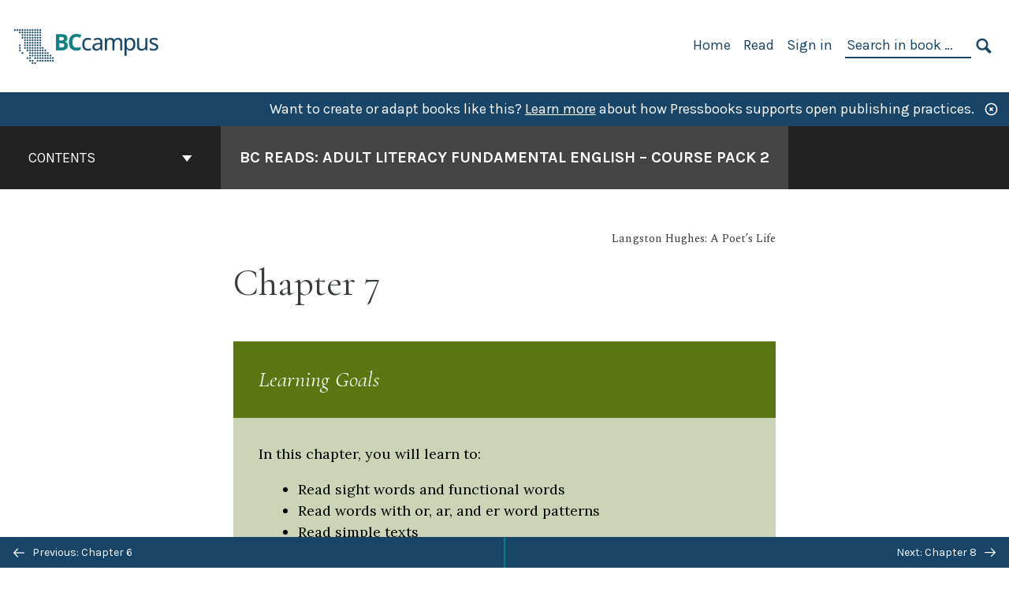

--- FILE ---
content_type: text/html; charset=UTF-8
request_url: https://opentextbc.ca/abealf2/chapter/chapter-7/
body_size: 24436
content:

<!doctype html>
<html lang="en-US">
<head>
	<meta charset="UTF-8" />
	<meta http-equiv="x-ua-compatible" content="ie=edge">
	<meta name="viewport" content="width=device-width, initial-scale=1">
	<!-- Open Graph meta tags -->
	
	<meta property="og:title" content="Chapter 7 &#8211; BC Reads: Adult Literacy Fundamental English &#8211; Course Pack 2" />
	<meta property="og:description" content="This course pack is designed to meet the learning outcomes for Adult Literacy Fundamental English Level 2 (roughly equivalent to grades 1.5 to 3 in the K-12 system). Every of the eight chapters includes a level-appropriate, high-interest reading of approximately 200 words. The readings are freely available in a separate reader with convenient links to the readings in each chapter of this course pack. The online version of this course pack also contains audio recordings of each story in the reader. These recordings, combined with vocabulary and word pattern exercises, prepare the Level 2 student to read each chapter with greater independence. Font size and line spacing can be adjusted in the online view, and have been enhanced for the print and PDF versions for easier reading. This course pack has been reviewed by subject experts from colleges and universities." />
	<meta property="og:type" content="article" />
	<meta property="og:url" content="https://opentextbc.ca/abealf2/chapter/chapter-7/" />
	<meta property="og:image" content="https://opentextbc.ca/abealf2/wp-content/uploads/sites/84/2022/12/OTB094-01-BC-Reads-Adult-Literacy-Fundamental-English-Course-Pack-2-COVER-STORE.jpg" />
	<meta property="og:image:alt" content="Cover image for BC Reads: Adult Literacy Fundamental English - Course Pack 2" />
	<meta property="og:site_name" content="BC Reads: Adult Literacy Fundamental English - Course Pack 2" />

	<link rel="icon" href="https://opentextbc.ca/abealf2/wp-content/uploads/2025/02/BCcampus-icon-colour-1-65x65.jpg" sizes="32x32" />
<link rel="icon" href="https://opentextbc.ca/abealf2/wp-content/uploads/2025/02/BCcampus-icon-colour-1-225x225.jpg" sizes="192x192" />
<link rel="apple-touch-icon" href="https://opentextbc.ca/abealf2/wp-content/uploads/2025/02/BCcampus-icon-colour-1-225x225.jpg" />
<meta name="msapplication-TileImage" content="https://opentextbc.ca/abealf2/wp-content/uploads/2025/02/BCcampus-icon-colour-1-300x300.jpg" />
	<link rel="manifest" href="https://opentextbc.ca/abealf2/wp-content/themes/pressbooks-book/site.webmanifest">
	<meta name="application-name" content="Pressbooks">
	<meta name="msapplication-TileColor" content="#b01109">
	<meta name="msapplication-config" content="https://opentextbc.ca/abealf2/wp-content/themes/pressbooks-book/browserconfig.xml">
	<meta name="theme-color" content="#ffffff">
	<link rel="pingback" href="https://opentextbc.ca/abealf2/xmlrpc.php" />	<title>Chapter 7 &#8211; BC Reads: Adult Literacy Fundamental English &#8211; Course Pack 2</title>
<meta name='robots' content='max-image-preview:large' />
	<style>img:is([sizes="auto" i], [sizes^="auto," i]) { contain-intrinsic-size: 3000px 1500px }</style>
	<link rel='dns-prefetch' href='//fonts.googleapis.com' />
<link rel="alternate" type="application/rss+xml" title="BC Reads: Adult Literacy Fundamental English - Course Pack 2 &raquo; Feed" href="https://opentextbc.ca/abealf2/feed/" />
<script type="text/javascript">
/* <![CDATA[ */
window._wpemojiSettings = {"baseUrl":"https:\/\/s.w.org\/images\/core\/emoji\/16.0.1\/72x72\/","ext":".png","svgUrl":"https:\/\/s.w.org\/images\/core\/emoji\/16.0.1\/svg\/","svgExt":".svg","source":{"concatemoji":"https:\/\/opentextbc.ca\/abealf2\/wp-includes\/js\/wp-emoji-release.min.js?ver=6.8.3"}};
/*! This file is auto-generated */
!function(s,n){var o,i,e;function c(e){try{var t={supportTests:e,timestamp:(new Date).valueOf()};sessionStorage.setItem(o,JSON.stringify(t))}catch(e){}}function p(e,t,n){e.clearRect(0,0,e.canvas.width,e.canvas.height),e.fillText(t,0,0);var t=new Uint32Array(e.getImageData(0,0,e.canvas.width,e.canvas.height).data),a=(e.clearRect(0,0,e.canvas.width,e.canvas.height),e.fillText(n,0,0),new Uint32Array(e.getImageData(0,0,e.canvas.width,e.canvas.height).data));return t.every(function(e,t){return e===a[t]})}function u(e,t){e.clearRect(0,0,e.canvas.width,e.canvas.height),e.fillText(t,0,0);for(var n=e.getImageData(16,16,1,1),a=0;a<n.data.length;a++)if(0!==n.data[a])return!1;return!0}function f(e,t,n,a){switch(t){case"flag":return n(e,"\ud83c\udff3\ufe0f\u200d\u26a7\ufe0f","\ud83c\udff3\ufe0f\u200b\u26a7\ufe0f")?!1:!n(e,"\ud83c\udde8\ud83c\uddf6","\ud83c\udde8\u200b\ud83c\uddf6")&&!n(e,"\ud83c\udff4\udb40\udc67\udb40\udc62\udb40\udc65\udb40\udc6e\udb40\udc67\udb40\udc7f","\ud83c\udff4\u200b\udb40\udc67\u200b\udb40\udc62\u200b\udb40\udc65\u200b\udb40\udc6e\u200b\udb40\udc67\u200b\udb40\udc7f");case"emoji":return!a(e,"\ud83e\udedf")}return!1}function g(e,t,n,a){var r="undefined"!=typeof WorkerGlobalScope&&self instanceof WorkerGlobalScope?new OffscreenCanvas(300,150):s.createElement("canvas"),o=r.getContext("2d",{willReadFrequently:!0}),i=(o.textBaseline="top",o.font="600 32px Arial",{});return e.forEach(function(e){i[e]=t(o,e,n,a)}),i}function t(e){var t=s.createElement("script");t.src=e,t.defer=!0,s.head.appendChild(t)}"undefined"!=typeof Promise&&(o="wpEmojiSettingsSupports",i=["flag","emoji"],n.supports={everything:!0,everythingExceptFlag:!0},e=new Promise(function(e){s.addEventListener("DOMContentLoaded",e,{once:!0})}),new Promise(function(t){var n=function(){try{var e=JSON.parse(sessionStorage.getItem(o));if("object"==typeof e&&"number"==typeof e.timestamp&&(new Date).valueOf()<e.timestamp+604800&&"object"==typeof e.supportTests)return e.supportTests}catch(e){}return null}();if(!n){if("undefined"!=typeof Worker&&"undefined"!=typeof OffscreenCanvas&&"undefined"!=typeof URL&&URL.createObjectURL&&"undefined"!=typeof Blob)try{var e="postMessage("+g.toString()+"("+[JSON.stringify(i),f.toString(),p.toString(),u.toString()].join(",")+"));",a=new Blob([e],{type:"text/javascript"}),r=new Worker(URL.createObjectURL(a),{name:"wpTestEmojiSupports"});return void(r.onmessage=function(e){c(n=e.data),r.terminate(),t(n)})}catch(e){}c(n=g(i,f,p,u))}t(n)}).then(function(e){for(var t in e)n.supports[t]=e[t],n.supports.everything=n.supports.everything&&n.supports[t],"flag"!==t&&(n.supports.everythingExceptFlag=n.supports.everythingExceptFlag&&n.supports[t]);n.supports.everythingExceptFlag=n.supports.everythingExceptFlag&&!n.supports.flag,n.DOMReady=!1,n.readyCallback=function(){n.DOMReady=!0}}).then(function(){return e}).then(function(){var e;n.supports.everything||(n.readyCallback(),(e=n.source||{}).concatemoji?t(e.concatemoji):e.wpemoji&&e.twemoji&&(t(e.twemoji),t(e.wpemoji)))}))}((window,document),window._wpemojiSettings);
/* ]]> */
</script>
<link rel='stylesheet' id='glossary-definition-css' href='https://opentextbc.ca/abealf2/wp-content/plugins/pressbooks/assets/dist/styles/glossary-definition.css?id=822ab8be7758cfe7f7c76e84ab32ce41' type='text/css' media='all' />
<style id='wp-emoji-styles-inline-css' type='text/css'>

	img.wp-smiley, img.emoji {
		display: inline !important;
		border: none !important;
		box-shadow: none !important;
		height: 1em !important;
		width: 1em !important;
		margin: 0 0.07em !important;
		vertical-align: -0.1em !important;
		background: none !important;
		padding: 0 !important;
	}
</style>
<style id='classic-theme-styles-inline-css' type='text/css'>
/*! This file is auto-generated */
.wp-block-button__link{color:#fff;background-color:#32373c;border-radius:9999px;box-shadow:none;text-decoration:none;padding:calc(.667em + 2px) calc(1.333em + 2px);font-size:1.125em}.wp-block-file__button{background:#32373c;color:#fff;text-decoration:none}
</style>
<style id='global-styles-inline-css' type='text/css'>
:root{--wp--preset--aspect-ratio--square: 1;--wp--preset--aspect-ratio--4-3: 4/3;--wp--preset--aspect-ratio--3-4: 3/4;--wp--preset--aspect-ratio--3-2: 3/2;--wp--preset--aspect-ratio--2-3: 2/3;--wp--preset--aspect-ratio--16-9: 16/9;--wp--preset--aspect-ratio--9-16: 9/16;--wp--preset--color--black: #000000;--wp--preset--color--cyan-bluish-gray: #abb8c3;--wp--preset--color--white: #ffffff;--wp--preset--color--pale-pink: #f78da7;--wp--preset--color--vivid-red: #cf2e2e;--wp--preset--color--luminous-vivid-orange: #ff6900;--wp--preset--color--luminous-vivid-amber: #fcb900;--wp--preset--color--light-green-cyan: #7bdcb5;--wp--preset--color--vivid-green-cyan: #00d084;--wp--preset--color--pale-cyan-blue: #8ed1fc;--wp--preset--color--vivid-cyan-blue: #0693e3;--wp--preset--color--vivid-purple: #9b51e0;--wp--preset--gradient--vivid-cyan-blue-to-vivid-purple: linear-gradient(135deg,rgba(6,147,227,1) 0%,rgb(155,81,224) 100%);--wp--preset--gradient--light-green-cyan-to-vivid-green-cyan: linear-gradient(135deg,rgb(122,220,180) 0%,rgb(0,208,130) 100%);--wp--preset--gradient--luminous-vivid-amber-to-luminous-vivid-orange: linear-gradient(135deg,rgba(252,185,0,1) 0%,rgba(255,105,0,1) 100%);--wp--preset--gradient--luminous-vivid-orange-to-vivid-red: linear-gradient(135deg,rgba(255,105,0,1) 0%,rgb(207,46,46) 100%);--wp--preset--gradient--very-light-gray-to-cyan-bluish-gray: linear-gradient(135deg,rgb(238,238,238) 0%,rgb(169,184,195) 100%);--wp--preset--gradient--cool-to-warm-spectrum: linear-gradient(135deg,rgb(74,234,220) 0%,rgb(151,120,209) 20%,rgb(207,42,186) 40%,rgb(238,44,130) 60%,rgb(251,105,98) 80%,rgb(254,248,76) 100%);--wp--preset--gradient--blush-light-purple: linear-gradient(135deg,rgb(255,206,236) 0%,rgb(152,150,240) 100%);--wp--preset--gradient--blush-bordeaux: linear-gradient(135deg,rgb(254,205,165) 0%,rgb(254,45,45) 50%,rgb(107,0,62) 100%);--wp--preset--gradient--luminous-dusk: linear-gradient(135deg,rgb(255,203,112) 0%,rgb(199,81,192) 50%,rgb(65,88,208) 100%);--wp--preset--gradient--pale-ocean: linear-gradient(135deg,rgb(255,245,203) 0%,rgb(182,227,212) 50%,rgb(51,167,181) 100%);--wp--preset--gradient--electric-grass: linear-gradient(135deg,rgb(202,248,128) 0%,rgb(113,206,126) 100%);--wp--preset--gradient--midnight: linear-gradient(135deg,rgb(2,3,129) 0%,rgb(40,116,252) 100%);--wp--preset--font-size--small: 13px;--wp--preset--font-size--medium: 20px;--wp--preset--font-size--large: 36px;--wp--preset--font-size--x-large: 42px;--wp--preset--spacing--20: 0.44rem;--wp--preset--spacing--30: 0.67rem;--wp--preset--spacing--40: 1rem;--wp--preset--spacing--50: 1.5rem;--wp--preset--spacing--60: 2.25rem;--wp--preset--spacing--70: 3.38rem;--wp--preset--spacing--80: 5.06rem;--wp--preset--shadow--natural: 6px 6px 9px rgba(0, 0, 0, 0.2);--wp--preset--shadow--deep: 12px 12px 50px rgba(0, 0, 0, 0.4);--wp--preset--shadow--sharp: 6px 6px 0px rgba(0, 0, 0, 0.2);--wp--preset--shadow--outlined: 6px 6px 0px -3px rgba(255, 255, 255, 1), 6px 6px rgba(0, 0, 0, 1);--wp--preset--shadow--crisp: 6px 6px 0px rgba(0, 0, 0, 1);}:where(.is-layout-flex){gap: 0.5em;}:where(.is-layout-grid){gap: 0.5em;}body .is-layout-flex{display: flex;}.is-layout-flex{flex-wrap: wrap;align-items: center;}.is-layout-flex > :is(*, div){margin: 0;}body .is-layout-grid{display: grid;}.is-layout-grid > :is(*, div){margin: 0;}:where(.wp-block-columns.is-layout-flex){gap: 2em;}:where(.wp-block-columns.is-layout-grid){gap: 2em;}:where(.wp-block-post-template.is-layout-flex){gap: 1.25em;}:where(.wp-block-post-template.is-layout-grid){gap: 1.25em;}.has-black-color{color: var(--wp--preset--color--black) !important;}.has-cyan-bluish-gray-color{color: var(--wp--preset--color--cyan-bluish-gray) !important;}.has-white-color{color: var(--wp--preset--color--white) !important;}.has-pale-pink-color{color: var(--wp--preset--color--pale-pink) !important;}.has-vivid-red-color{color: var(--wp--preset--color--vivid-red) !important;}.has-luminous-vivid-orange-color{color: var(--wp--preset--color--luminous-vivid-orange) !important;}.has-luminous-vivid-amber-color{color: var(--wp--preset--color--luminous-vivid-amber) !important;}.has-light-green-cyan-color{color: var(--wp--preset--color--light-green-cyan) !important;}.has-vivid-green-cyan-color{color: var(--wp--preset--color--vivid-green-cyan) !important;}.has-pale-cyan-blue-color{color: var(--wp--preset--color--pale-cyan-blue) !important;}.has-vivid-cyan-blue-color{color: var(--wp--preset--color--vivid-cyan-blue) !important;}.has-vivid-purple-color{color: var(--wp--preset--color--vivid-purple) !important;}.has-black-background-color{background-color: var(--wp--preset--color--black) !important;}.has-cyan-bluish-gray-background-color{background-color: var(--wp--preset--color--cyan-bluish-gray) !important;}.has-white-background-color{background-color: var(--wp--preset--color--white) !important;}.has-pale-pink-background-color{background-color: var(--wp--preset--color--pale-pink) !important;}.has-vivid-red-background-color{background-color: var(--wp--preset--color--vivid-red) !important;}.has-luminous-vivid-orange-background-color{background-color: var(--wp--preset--color--luminous-vivid-orange) !important;}.has-luminous-vivid-amber-background-color{background-color: var(--wp--preset--color--luminous-vivid-amber) !important;}.has-light-green-cyan-background-color{background-color: var(--wp--preset--color--light-green-cyan) !important;}.has-vivid-green-cyan-background-color{background-color: var(--wp--preset--color--vivid-green-cyan) !important;}.has-pale-cyan-blue-background-color{background-color: var(--wp--preset--color--pale-cyan-blue) !important;}.has-vivid-cyan-blue-background-color{background-color: var(--wp--preset--color--vivid-cyan-blue) !important;}.has-vivid-purple-background-color{background-color: var(--wp--preset--color--vivid-purple) !important;}.has-black-border-color{border-color: var(--wp--preset--color--black) !important;}.has-cyan-bluish-gray-border-color{border-color: var(--wp--preset--color--cyan-bluish-gray) !important;}.has-white-border-color{border-color: var(--wp--preset--color--white) !important;}.has-pale-pink-border-color{border-color: var(--wp--preset--color--pale-pink) !important;}.has-vivid-red-border-color{border-color: var(--wp--preset--color--vivid-red) !important;}.has-luminous-vivid-orange-border-color{border-color: var(--wp--preset--color--luminous-vivid-orange) !important;}.has-luminous-vivid-amber-border-color{border-color: var(--wp--preset--color--luminous-vivid-amber) !important;}.has-light-green-cyan-border-color{border-color: var(--wp--preset--color--light-green-cyan) !important;}.has-vivid-green-cyan-border-color{border-color: var(--wp--preset--color--vivid-green-cyan) !important;}.has-pale-cyan-blue-border-color{border-color: var(--wp--preset--color--pale-cyan-blue) !important;}.has-vivid-cyan-blue-border-color{border-color: var(--wp--preset--color--vivid-cyan-blue) !important;}.has-vivid-purple-border-color{border-color: var(--wp--preset--color--vivid-purple) !important;}.has-vivid-cyan-blue-to-vivid-purple-gradient-background{background: var(--wp--preset--gradient--vivid-cyan-blue-to-vivid-purple) !important;}.has-light-green-cyan-to-vivid-green-cyan-gradient-background{background: var(--wp--preset--gradient--light-green-cyan-to-vivid-green-cyan) !important;}.has-luminous-vivid-amber-to-luminous-vivid-orange-gradient-background{background: var(--wp--preset--gradient--luminous-vivid-amber-to-luminous-vivid-orange) !important;}.has-luminous-vivid-orange-to-vivid-red-gradient-background{background: var(--wp--preset--gradient--luminous-vivid-orange-to-vivid-red) !important;}.has-very-light-gray-to-cyan-bluish-gray-gradient-background{background: var(--wp--preset--gradient--very-light-gray-to-cyan-bluish-gray) !important;}.has-cool-to-warm-spectrum-gradient-background{background: var(--wp--preset--gradient--cool-to-warm-spectrum) !important;}.has-blush-light-purple-gradient-background{background: var(--wp--preset--gradient--blush-light-purple) !important;}.has-blush-bordeaux-gradient-background{background: var(--wp--preset--gradient--blush-bordeaux) !important;}.has-luminous-dusk-gradient-background{background: var(--wp--preset--gradient--luminous-dusk) !important;}.has-pale-ocean-gradient-background{background: var(--wp--preset--gradient--pale-ocean) !important;}.has-electric-grass-gradient-background{background: var(--wp--preset--gradient--electric-grass) !important;}.has-midnight-gradient-background{background: var(--wp--preset--gradient--midnight) !important;}.has-small-font-size{font-size: var(--wp--preset--font-size--small) !important;}.has-medium-font-size{font-size: var(--wp--preset--font-size--medium) !important;}.has-large-font-size{font-size: var(--wp--preset--font-size--large) !important;}.has-x-large-font-size{font-size: var(--wp--preset--font-size--x-large) !important;}
:where(.wp-block-post-template.is-layout-flex){gap: 1.25em;}:where(.wp-block-post-template.is-layout-grid){gap: 1.25em;}
:where(.wp-block-columns.is-layout-flex){gap: 2em;}:where(.wp-block-columns.is-layout-grid){gap: 2em;}
:root :where(.wp-block-pullquote){font-size: 1.5em;line-height: 1.6;}
</style>
<link rel='stylesheet' id='bcc-cm-global-css' href='https://opentextbc.ca/abealf2/wp-content/plugins/bcc-custom-modifications/css/bcc_global.css?ver=2.0.0' type='text/css' media='all' />
<link rel='stylesheet' id='book/book-css' href='https://opentextbc.ca/abealf2/wp-content/themes/pressbooks-book/dist/styles/book.css?id=c6b61a22edaa8f0d4c7eebc18ce7c1dd' type='text/css' media='all' />
<link rel='stylesheet' id='book/webfonts-css' href='https://fonts.googleapis.com/css?family=Inconsolata|Karla:400,700|Spectral:400,700' type='text/css' media='all' />
<link rel='stylesheet' id='pressbooks/theme-css' href='https://opentextbc.ca/abealf2/wp-content/uploads/sites/84/pressbooks/css/style.css?ver=1761159133' type='text/css' media='screen, print' />
<link rel='stylesheet' id='tablepress-default-css' href='https://opentextbc.ca/abealf2/wp-content/plugins/tablepress/css/build/default.css?ver=3.2.5' type='text/css' media='all' />
<script async type='text/javascript' src='https://opentextbc.ca/abealf2/wp-content/themes/pressbooks-book/dist/scripts/sharer.js?id=07c4ff5bd1e9dbbd22247a55bf1278b0&ver=6.8.3'></script>
<script type="text/javascript" src="https://opentextbc.ca/abealf2/wp-includes/js/jquery/jquery.min.js?ver=3.7.1" id="jquery-core-js"></script>
<script type="text/javascript" src="https://opentextbc.ca/abealf2/wp-includes/js/jquery/jquery-migrate.min.js?ver=3.4.1" id="jquery-migrate-js"></script>
<script type="text/javascript" id="pressbooks/book-js-extra">
/* <![CDATA[ */
var pressbooksBook = {"home_path":"\/abealf2\/","comparison_loading":"Comparison loading\u2026","comparison_loaded":"Comparison loaded.","chapter_not_loaded":"The original chapter could not be loaded.","toggle_contents":"Toggle contents of","ajaxurl":"https:\/\/opentextbc.ca\/abealf2\/wp-admin\/admin-ajax.php","text_diff_nonce":"0c5532bc50"};
/* ]]> */
</script>
<script async type='text/javascript' src='https://opentextbc.ca/abealf2/wp-content/themes/pressbooks-book/dist/scripts/book.js?id=3e506094ec62cd1eee9751cc0390802f'></script>
<link rel="https://api.w.org/" href="https://opentextbc.ca/abealf2/wp-json/" /><link rel="alternate" title="JSON" type="application/json" href="https://opentextbc.ca/abealf2/wp-json/pressbooks/v2/chapters/32" /><link rel="canonical" href="https://opentextbc.ca/abealf2/chapter/chapter-7/" />
<link rel='shortlink' href='https://opentextbc.ca/abealf2/?p=32' />
<link rel="alternate" title="oEmbed (JSON)" type="application/json+oembed" href="https://opentextbc.ca/abealf2/wp-json/oembed/1.0/embed?url=https%3A%2F%2Fopentextbc.ca%2Fabealf2%2Fchapter%2Fchapter-7%2F" />
<link rel="alternate" title="oEmbed (XML)" type="text/xml+oembed" href="https://opentextbc.ca/abealf2/wp-json/oembed/1.0/embed?url=https%3A%2F%2Fopentextbc.ca%2Fabealf2%2Fchapter%2Fchapter-7%2F&#038;format=xml" />
<script type="text/javascript">
(function(url){
	if(/(?:Chrome\/26\.0\.1410\.63 Safari\/537\.31|WordfenceTestMonBot)/.test(navigator.userAgent)){ return; }
	var addEvent = function(evt, handler) {
		if (window.addEventListener) {
			document.addEventListener(evt, handler, false);
		} else if (window.attachEvent) {
			document.attachEvent('on' + evt, handler);
		}
	};
	var removeEvent = function(evt, handler) {
		if (window.removeEventListener) {
			document.removeEventListener(evt, handler, false);
		} else if (window.detachEvent) {
			document.detachEvent('on' + evt, handler);
		}
	};
	var evts = 'contextmenu dblclick drag dragend dragenter dragleave dragover dragstart drop keydown keypress keyup mousedown mousemove mouseout mouseover mouseup mousewheel scroll'.split(' ');
	var logHuman = function() {
		if (window.wfLogHumanRan) { return; }
		window.wfLogHumanRan = true;
		var wfscr = document.createElement('script');
		wfscr.type = 'text/javascript';
		wfscr.async = true;
		wfscr.src = url + '&r=' + Math.random();
		(document.getElementsByTagName('head')[0]||document.getElementsByTagName('body')[0]).appendChild(wfscr);
		for (var i = 0; i < evts.length; i++) {
			removeEvent(evts[i], logHuman);
		}
	};
	for (var i = 0; i < evts.length; i++) {
		addEvent(evts[i], logHuman);
	}
})('//opentextbc.ca/abealf2/?wordfence_lh=1&hid=6476FA41165DE8E11753ABEDC2A8481B');
</script><script type="application/ld+json">{"@context":"http:\/\/schema.org","@type":"Chapter","name":"Chapter 7","showTitle":"on","inLanguage":"en","isPartOf":"BC Reads: Adult Literacy Fundamental English - Course Pack 2","copyrightYear":"2015","editor":[],"author":[{"contributor_first_name":"Shantel","contributor_last_name":"Ivits","name":"Shantel Ivits","slug":"shantel-ivits","@type":"Person"}],"contributor":[],"translator":[],"reviewedBy":[],"illustrator":[],"publisher":{"@type":"Organization","name":"BCcampus","address":{"@type":"PostalAddress","addressLocality":"Victoria, B.C."}},"datePublished":"2015-10-29","copyrightHolder":{"@type":"Organization","name":"Shantel Ivits"},"license":{"@type":"CreativeWork","url":"https:\/\/creativecommons.org\/licenses\/by\/4.0\/","name":"CC BY (Attribution)"}}</script><meta name="citation_book_title" content="BC Reads: Adult Literacy Fundamental English - Course Pack 2">
<meta name="citation_title" content="Chapter 7">
<meta name="citation_year" content="2015">
<meta name="citation_publication_date" content="2015-10-29">
<meta name="citation_language" content="en">
<meta name="citation_publisher" content="BCcampus">
<meta name="citation_author" content="Shantel Ivits"><style type="text/css">:root{--header-links:#174467;--primary:#174467;--accent:#174467;--primary-dark:#047e83;--accent-dark:#174467;}</style><style type="text/css">:root{--reading-width:40em;}</style></head>
<body class="wp-singular chapter-template-default single single-chapter postid-32 wp-theme-pressbooks-book">
<svg style="position: absolute; width: 0; height: 0;" width="0" height="0" xmlns="http://www.w3.org/2000/svg">
	<defs>
		<symbol id="icon-pressbooks" fill="currentColor" viewBox="0 0 45 44">
			<path d="M44.195 41.872c0 .745-.618 1.346-1.377 1.346H1.377C.617 43.219 0 42.617 0 41.872V1.347C0 .604.618 0 1.377 0h41.44c.76 0 1.378.604 1.378 1.347v40.525zM15.282 10.643h-5.21v21.43h3.304V24h1.906c1.435 0 2.656-.5 3.665-1.504 1.008-1.004 1.513-2.213 1.513-3.626v-3.113c0-1.47-.444-2.678-1.33-3.625-.956-.993-2.24-1.489-3.848-1.489zm1.977 5.165h-.001v3.131c0 .513-.184.952-.55 1.318a1.826 1.826 0 0 1-1.338.547h-1.994v-6.86h1.995c.571 0 1.029.171 1.372.513.344.342.516.792.516 1.35zm5.84 16.265h6.118c.828 0 1.662-.25 2.502-.752a4.642 4.642 0 0 0 1.73-1.779c.526-.945.788-2.097.788-3.455 0-.545-.04-1.043-.122-1.486-.163-.868-.414-1.575-.751-2.122-.513-.81-1.137-1.352-1.871-1.625a3.325 3.325 0 0 0 1.154-.839c.78-.866 1.173-2.018 1.173-3.455 0-.876-.105-1.635-.315-2.274-.386-1.198-1.027-2.08-1.925-2.652-1.049-.672-2.225-1.008-3.531-1.008h-4.95v21.447zm3.568-12.69v-5.475h1.382c.652 0 1.184.212 1.592.634.443.456.665 1.13.665 2.018 0 .537-.065.987-.193 1.352-.35.982-1.039 1.471-2.064 1.471h-1.382zm0 9.493v-6.397h1.382c.815 0 1.433.25 1.853.751.466.549.7 1.42.7 2.617 0 .502-.075.948-.227 1.335-.432 1.13-1.208 1.694-2.326 1.694h-1.382z" />
		</symbol>
		<symbol id="logo-pressbooks" viewBox="0 0 265 40">
			<path fill="#000" d="M51.979 1.754c2.75 0 4.942.868 6.579 2.602 1.514 1.656 2.272 3.768 2.272 6.34v5.442c0 2.472-.862 4.586-2.587 6.34-1.724 1.754-3.813 2.631-6.264 2.631H48.72v14.114h-5.651V1.754h8.91zm3.38 9.03c0-.977-.296-1.764-.882-2.364-.588-.597-1.371-.896-2.348-.896H48.72v11.99h3.409c.897 0 1.66-.32 2.287-.957a3.163 3.163 0 0 0 .942-2.303v-5.47zM74.255 1.754c3.149 0 5.462.868 6.937 2.602 1.295 1.516 1.943 3.63 1.943 6.34v5.442c0 2.652-1.006 4.893-3.02 6.727L84.3 39.222h-6.112l-3.425-14.114h-3.767v14.114h-5.651V1.754h8.91zm3.379 9.03c0-2.173-1.076-3.259-3.23-3.259h-3.408v11.99h3.409c.897 0 1.66-.32 2.287-.957a3.163 3.163 0 0 0 .942-2.302v-5.472zM89.145 39.22V1.724h16.087v5.681H94.796v10.227h7.625v5.682h-7.625V33.54h10.436v5.68zM127.808 29.892c.04 2.61-.639 4.843-2.034 6.697-.917 1.256-2.213 2.143-3.887 2.661-.897.278-1.944.418-3.14.418-2.212 0-4.047-.548-5.5-1.645-1.217-.896-2.179-2.117-2.886-3.661-.707-1.544-1.121-3.315-1.24-5.308l5.381-.388c.239 2.185.817 3.768 1.735 4.749.676.74 1.455 1.092 2.332 1.052 1.237-.039 2.223-.648 2.96-1.826.38-.578.569-1.407.569-2.485 0-1.555-.708-3.103-2.124-4.64l-5.024-4.758c-1.873-1.815-3.2-3.442-3.976-4.879-.837-1.615-1.257-3.37-1.257-5.267 0-3.411 1.146-5.995 3.438-7.75 1.415-1.057 3.17-1.586 5.263-1.586 2.014 0 3.739.447 5.173 1.346 1.116.697 2.018 1.672 2.706 2.93.687 1.256 1.101 2.701 1.24 4.335l-5.411.987c-.16-1.536-.598-2.73-1.317-3.589-.519-.616-1.266-.926-2.242-.926-1.037 0-1.823.459-2.362 1.374-.438.738-.658 1.656-.658 2.752 0 1.715.736 3.458 2.213 5.233.557.678 1.395 1.476 2.512 2.391 1.316 1.096 2.182 1.865 2.602 2.303 1.395 1.397 2.471 2.772 3.229 4.126.358.639.647 1.227.867 1.766.54 1.334.818 2.531.838 3.588zM150.383 29.892c.04 2.61-.637 4.843-2.032 6.697-.917 1.256-2.213 2.143-3.889 2.661-.897.278-1.944.418-3.138.418-2.213 0-4.049-.548-5.503-1.645-1.215-.896-2.178-2.117-2.885-3.661-.707-1.544-1.121-3.315-1.24-5.308l5.383-.388c.238 2.185.817 3.768 1.733 4.749.676.74 1.454 1.092 2.331 1.052 1.236-.039 2.223-.648 2.96-1.826.38-.578.57-1.407.57-2.485 0-1.555-.71-3.103-2.125-4.64l-5.024-4.758c-1.872-1.815-3.199-3.442-3.976-4.879-.838-1.616-1.256-3.372-1.256-5.268 0-3.412 1.146-5.995 3.44-7.75 1.414-1.058 3.168-1.587 5.262-1.587 2.013 0 3.737.448 5.173 1.346 1.116.698 2.018 1.673 2.706 2.93.688 1.257 1.102 2.702 1.242 4.336l-5.412.986c-.16-1.535-.599-2.73-1.316-3.588-.52-.616-1.266-.927-2.244-.927-1.036 0-1.823.46-2.362 1.374-.438.739-.658 1.656-.658 2.752 0 1.715.737 3.458 2.213 5.234.556.677 1.395 1.476 2.51 2.391 1.317 1.096 2.184 1.865 2.603 2.303 1.395 1.396 2.472 2.772 3.23 4.126.358.638.649 1.226.867 1.765.538 1.336.817 2.533.837 3.59zM155.077 39.22V1.724h8.463c2.231 0 4.245.588 6.04 1.764 1.535.998 2.631 2.543 3.29 4.636.359 1.117.538 2.442.538 3.977 0 2.512-.67 4.526-2.004 6.04a5.674 5.674 0 0 1-1.973 1.465c1.256.479 2.321 1.426 3.198 2.84.579.958 1.008 2.193 1.286 3.709.14.778.21 1.644.21 2.601 0 2.372-.449 4.386-1.345 6.04a8.075 8.075 0 0 1-2.96 3.11c-1.436.878-2.862 1.317-4.276 1.317h-10.467v-.001zm6.1-22.186h2.363c1.754 0 2.93-.856 3.528-2.57.219-.64.328-1.426.328-2.364 0-1.555-.379-2.73-1.137-3.53-.697-.736-1.605-1.105-2.72-1.105h-2.363v9.57zm0 16.595h2.363c1.912 0 3.239-.986 3.977-2.96.258-.676.387-1.455.387-2.332 0-2.092-.398-3.618-1.197-4.575-.717-.877-1.774-1.316-3.169-1.316h-2.363v11.183h.001zM187.88 1.276c2.491 0 4.607.877 6.353 2.631 1.743 1.754 2.616 3.868 2.616 6.34v20.452c0 2.491-.878 4.61-2.631 6.353-1.756 1.745-3.87 2.616-6.34 2.616-2.492 0-4.604-.877-6.34-2.631-1.734-1.753-2.602-3.866-2.602-6.34v-20.45c0-2.492.877-4.61 2.632-6.354 1.754-1.744 3.859-2.617 6.312-2.617zm3.078 8.85c0-.897-.313-1.66-.94-2.287a3.12 3.12 0 0 0-2.29-.941c-.896 0-1.664.314-2.302.941a3.085 3.085 0 0 0-.958 2.288v20.512c0 .898.319 1.66.958 2.287a3.17 3.17 0 0 0 2.302.943 3.12 3.12 0 0 0 2.29-.943c.627-.627.94-1.389.94-2.287V10.127zM210.663 1.276c2.49 0 4.61.877 6.353 2.631 1.746 1.754 2.617 3.868 2.617 6.34v20.452c0 2.491-.877 4.61-2.631 6.353-1.754 1.745-3.868 2.616-6.34 2.616-2.492 0-4.605-.877-6.34-2.631-1.733-1.753-2.602-3.866-2.602-6.34v-20.45c0-2.492.877-4.61 2.632-6.354 1.754-1.744 3.859-2.617 6.31-2.617zm3.08 8.85c0-.897-.316-1.66-.943-2.287s-1.39-.941-2.288-.941c-.898 0-1.665.314-2.302.941a3.09 3.09 0 0 0-.958 2.288v20.512c0 .898.32 1.66.958 2.287a3.166 3.166 0 0 0 2.302.943c.899 0 1.66-.315 2.288-.943.627-.627.943-1.389.943-2.287V10.127zM230.247 27.334V39.22h-5.652V1.723h5.652V15.09l6.907-13.366h6.025l-7.735 15.295 9.073 22.201h-6.644l-5.935-15.224zM264.784 29.892c.041 2.61-.637 4.843-2.032 6.697-.916 1.256-2.213 2.143-3.889 2.661-.896.278-1.943.418-3.138.418-2.213 0-4.048-.548-5.502-1.645-1.216-.896-2.178-2.117-2.886-3.661-.708-1.545-1.12-3.315-1.242-5.308l5.384-.388c.238 2.185.817 3.768 1.733 4.749.676.74 1.454 1.092 2.331 1.052 1.236-.039 2.223-.648 2.96-1.826.38-.578.57-1.407.57-2.485 0-1.555-.71-3.103-2.125-4.64l-5.024-4.758c-1.872-1.815-3.199-3.442-3.976-4.879-.838-1.616-1.258-3.372-1.258-5.268 0-3.412 1.147-5.995 3.44-7.75 1.415-1.058 3.169-1.587 5.263-1.587 2.012 0 3.737.448 5.173 1.346 1.115.698 2.018 1.673 2.705 2.93.688 1.257 1.102 2.702 1.242 4.336l-5.411.986c-.16-1.535-.6-2.73-1.316-3.588-.52-.616-1.266-.927-2.244-.927-1.036 0-1.823.46-2.362 1.374-.438.739-.658 1.656-.658 2.752 0 1.715.736 3.458 2.213 5.234.555.677 1.395 1.476 2.51 2.391 1.317 1.096 2.184 1.865 2.602 2.303 1.395 1.396 2.473 2.772 3.23 4.126.359.638.65 1.226.868 1.765.54 1.336.82 2.533.84 3.59z"/>
			<path fill="#B01109" d="M39.549 37.515c0 .667-.553 1.205-1.232 1.205H1.232A1.217 1.217 0 0 1 0 37.515V1.25C0 .585.553.045 1.232.045h37.083c.681 0 1.234.54 1.234 1.205v36.265z"/>
			<path fill="#EDEDED" d="M13.648 10.504c1.44 0 2.588.444 3.444 1.332.793.848 1.19 1.93 1.19 3.245v2.786c0 1.264-.452 2.346-1.354 3.244-.903.898-1.996 1.346-3.28 1.346h-1.705v7.225H8.986V10.504h4.662zm1.77 4.622c0-.5-.155-.903-.462-1.209-.307-.305-.717-.458-1.228-.458h-1.785v6.138h1.784c.468 0 .868-.163 1.197-.49.328-.327.492-.72.492-1.179v-2.802h.002zM20.644 29.682V10.489h4.429c1.169 0 2.222.3 3.16.902.803.511 1.377 1.301 1.722 2.374.188.57.282 1.25.282 2.034 0 1.286-.35 2.317-1.05 3.092a2.976 2.976 0 0 1-1.032.75c.657.245 1.215.73 1.674 1.455.302.49.526 1.123.672 1.899.073.397.11.842.11 1.33 0 1.215-.235 2.245-.705 3.092a4.154 4.154 0 0 1-1.55 1.591c-.75.45-1.497.674-2.238.674h-5.474zm3.193-11.356h1.236c.918 0 1.534-.438 1.847-1.317.115-.327.172-.73.172-1.21 0-.795-.197-1.397-.595-1.806-.365-.377-.84-.567-1.424-.567h-1.236v4.9zm0 8.494h1.236c1 0 1.695-.505 2.081-1.515.136-.347.204-.746.204-1.195 0-1.072-.21-1.85-.626-2.342-.376-.45-.93-.672-1.66-.672h-1.235v5.724z"/>
		</symbol>
		<symbol id="arrow-down" fill="currentColor" viewBox="0 0 512 512"><path d="M424 259c-6 0-11 2-16 6L278 393V1c0-12-10-22-23-22-12 0-22 10-22 22v392L103 265c-5-4-11-6-16-6-6 0-12 2-16 6-9 9-9 23 0 32l168 166c10 9 23 9 32 0l170-166c9-9 9-23 0-32-4-4-10-6-17-6"/></symbol>
		<symbol id="arrow-left" fill="currentColor" viewBox="0 0 512 512"><path d="M220 45c0 6-3 12-7 17L79 200h410c12 0 23 11 23 25 0 13-11 24-23 24H79l134 138c4 5 7 11 7 17 0 7-3 13-7 18-10 9-24 9-33 0L7 242c-9-10-9-25 0-34L180 26c9-9 23-9 33 0 4 5 7 11 7 19"/></symbol>
		<symbol id="arrow-right" fill="currentColor" viewBox="0 0 512 512"><path d="M291 32c0 6 3 12 7 17l133 135H23c-13 0-23 11-23 24s10 24 23 24h408L298 367c-4 4-7 10-7 16s3 12 7 17c10 9 24 9 33 0l173-176c9-9 9-23 0-33L331 15c-9-10-23-10-33 0-4 4-7 10-7 17"/></symbol>
		<symbol id="arrow-up" fill="currentColor" viewBox="0 0 512 512"><path d="M424 189c-6 0-11-2-16-6L278 55v392c0 12-10 22-23 22-12 0-22-10-22-22V55L103 183c-5 4-11 6-16 6-6 0-12-2-16-6-9-9-9-23 0-32L239-15c10-9 23-9 32 0l170 166c9 9 9 23 0 32-4 4-10 6-17 6"/></symbol>
		<symbol id="book" fill="currentColor" viewBox="0 0 512 512"><path d="M484 437H284c-7 0-14 7-14 15h-28c0-8-7-15-14-15H28V110h15v285c0 8 6 14 14 14h52c24 0 47-4 69-11 6-2 12-3 19-3 16 0 31 6 42 17l7 7c5 5 15 5 20 0l7-7c11-11 26-17 42-17 7 0 13 1 19 3 22 7 45 11 69 11h52c8 0 14-6 14-14V110h15zM71 82h29v227c0 8 6 15 14 15 39 0 75 16 101 44-15-3-31-2-46 3-19 6-39 9-60 9H71zm57-85c51 6 95 39 114 88v271c-28-34-69-56-114-60zm142 91l3-3c11-11 26-17 42-17 7 0 13 1 19 3 22 7 45 11 69 11h38v298h-38c-21 0-41-3-60-9-9-3-18-5-28-5-16 0-31 4-45 12zm228-6h-29V68c0-8-6-15-14-15h-52c-21 0-41-3-60-9-9-3-18-5-28-5-20 0-39 7-54 19-28-55-85-90-147-90-8 0-14 6-14 14v71H57c-8 0-14 7-14 15v14H14C6 82 0 88 0 96v356c0 7 6 14 14 14h199c0 8 7 14 15 14h56c8 0 15-6 15-14h199c8 0 14-7 14-14V96c0-8-6-14-14-14z"/></symbol>
		<symbol id="cc-by" fill="currentColor" viewBox="0 0 512 512"><path d="M256 134c-23 0-34-12-34-35s11-35 34-35 35 12 35 35-12 35-35 35m50 13c5 0 9 2 11 4 4 4 6 7 6 12v100h-29v120h-76V263h-29V163c0-5 2-8 6-12 2-2 6-4 11-4h100M256-22c68 0 126 24 174 72s72 106 72 174-24 125-72 174c-48 48-106 72-174 72s-125-24-174-72c-48-49-72-106-72-174S34 98 82 50c49-48 106-72 174-72m0 447c55 0 103-20 142-59s59-87 59-142c0-56-20-103-59-142s-87-59-142-59-103 20-142 59-59 86-59 142c0 55 20 103 59 142s87 59 142 59"/></symbol>
		<symbol id="cc-nc-eu" fill="currentColor" viewBox="0 0 512 512"><path d="M256-22c68 0 126 24 174 72s72 106 72 174-24 125-72 174c-48 48-106 72-174 72s-125-24-174-72c-48-49-72-106-72-174S34 98 82 50c49-48 106-72 174-72M67 158c-8 22-12 43-12 66 0 55 20 103 59 142s87 59 142 59c38 0 72-10 103-28 31-19 55-45 73-77l-126-55h-89c4 12 8 22 13 29 13 13 31 20 54 20 15 0 31-3 47-10l9 46c-19 10-40 15-64 15-43 0-77-15-100-47-11-15-19-33-23-53h-27v-30h22v-7c0-1 1-3 1-6s1-5 1-6h-24v-29h5l-64-29m249 58l135 59c4-16 6-33 6-51 0-56-20-103-59-142s-87-59-142-59c-35 0-67 8-97 25-29 16-54 38-72 66l81 36c3-5 7-11 14-19 25-28 56-42 94-42 24 0 45 4 63 12l-12 47c-14-7-29-10-45-10-22 0-39 7-52 23-3 3-6 8-8 14l29 12h70v29h-5"/></symbol>
		<symbol id="cc-nc-jp" fill="currentColor" viewBox="0 0 512 512"><path d="M256-22c68 0 126 24 174 72s72 106 72 174-24 125-72 174c-48 48-106 72-174 72s-125-24-174-72c-48-49-72-106-72-174S34 98 82 50c49-48 106-72 174-72M65 165c-7 18-10 38-10 59 0 55 20 103 59 142s87 59 142 59c36 0 69-9 100-27 30-18 54-42 72-72l-78-34v34h-64v56h-61v-56h-63v-37h63v-19l-6-12h-57v-38h27L65 165m221 124h57l-54-25-3 6v19m64-52l99 44c5-19 8-39 8-57 0-56-20-103-59-142s-87-59-142-59c-36 0-69 9-99 26-30 18-54 41-72 71l81 35-28-50h66l39 85 23 10 42-95h66l-63 115h39v17"/></symbol>
		<symbol id="cc-nc" fill="currentColor" viewBox="0 0 512 512"><path d="M256-22c68 0 126 24 174 72s72 106 72 174-24 125-72 174c-48 48-106 72-174 72s-125-24-174-72c-48-49-72-106-72-174S34 98 82 50c49-48 106-72 174-72M67 157c-8 22-12 44-12 67 0 55 20 103 59 142s87 59 142 59c38 0 72-10 103-29 32-19 56-44 73-76l-91-41c-3 16-11 29-24 38-13 10-27 16-44 18v37h-28v-37c-27 0-52-10-75-30l34-34c17 15 35 23 55 23 8 0 15-2 22-7 6-4 9-10 9-18 0-6-3-11-7-15l-24-11-29-13-39-16-124-57m259 63l124 55c4-15 7-32 7-51 0-56-20-103-59-142s-87-59-142-59c-35 0-67 8-96 25-30 16-54 38-72 66l93 42c4-12 12-22 24-31 11-8 24-12 40-13V74h28v38c24 2 44 9 62 23l-32 33c-15-10-29-15-43-15-8 0-15 2-19 4-7 4-10 9-10 16 0 3 1 5 2 6l31 14 22 9 40 18"/></symbol>
		<symbol id="cc-nd" fill="currentColor" viewBox="0 0 512 512"><path d="M167 208v-42h178v42H167m0 78v-42h178v42H167m89-308c68 0 126 24 174 72s72 106 72 174-24 125-72 174c-48 48-106 72-174 72s-125-24-174-72c-48-49-72-106-72-174S34 98 82 50c49-48 106-72 174-72m0 447c55 0 103-20 142-59s59-87 59-142c0-56-20-103-59-142s-87-59-142-59-103 20-142 59-59 86-59 142c0 55 20 103 59 142s87 59 142 59"/></symbol>
		<symbol id="cc-pd" fill="currentColor" viewBox="0 0 512 512"><path d="M256-22c68 0 126 24 174 72s72 106 72 174-24 125-72 174c-48 48-106 72-174 72s-125-24-174-72c-48-49-72-106-72-174S34 98 82 50c49-48 106-72 174-72M67 158c-8 22-12 43-12 66 0 55 20 103 59 142s87 59 142 59c38 0 72-10 103-28 31-19 55-45 73-77l-217-96c1 18 6 35 14 49 9 14 22 22 39 22 13 0 24-5 33-14l3-3 36 43c-1 1-3 2-5 4s-4 3-4 4c-21 15-45 22-70 22-29 0-56-10-81-30s-38-52-38-96c0-11 1-21 3-32l-78-35m158 18l226 99c4-16 6-33 6-51 0-56-20-103-59-142s-87-59-142-59c-35 0-67 8-97 25-29 16-54 38-72 66l76 34c22-35 55-52 100-52 30 0 56 9 77 28l-40 41-7-7c-8-5-17-8-27-8-18 0-31 9-41 26"/></symbol>
		<symbol id="cc-remix" fill="currentColor" viewBox="0 0 512 512"><path d="M417 228l5 2v70l-5 2-60 25-2 1-3-1-129-53-4-2-63 27-64-28v-62l60-25-1-1v-70l66-28 151 62v61l49 20m-70 81v-44h-1v-1l-113-46v44l113 47v-1l1 1m7-57l40-17-37-15-39 16 36 16m53 38v-43l-45 18v43l45-18M256-22c68 0 126 24 174 72s72 106 72 174-24 125-72 174c-48 48-106 72-174 72s-125-24-174-72c-48-49-72-106-72-174S34 98 82 50c49-48 106-72 174-72m0 447c55 0 103-20 142-59s59-87 59-142c0-56-20-103-59-142s-87-59-142-59-103 20-142 59-59 86-59 142c0 55 20 103 59 142s87 59 142 59"/></symbol>
		<symbol id="cc-sa" fill="currentColor" viewBox="0 0 512 512"><path d="M255 94c39 0 70 13 92 38 23 24 34 56 34 95 0 38-12 69-35 94-25 26-56 38-92 38-27 0-52-8-73-25-20-17-31-40-36-71h62c2 29 20 44 54 44 17 0 31-7 42-22 10-15 15-35 15-60 0-26-4-46-14-59-10-14-24-21-42-21-33 0-51 15-55 44h18l-49 48-48-48h18c5-31 18-54 37-70 20-17 44-25 72-25m1-116c68 0 126 24 174 72s72 106 72 174-24 125-72 174c-48 48-106 72-174 72s-125-24-174-72c-48-49-72-106-72-174S34 98 82 50c49-48 106-72 174-72m0 447c55 0 103-20 142-59s59-87 59-142c0-56-20-103-59-142s-87-59-142-59-103 20-142 59-59 86-59 142c0 55 20 103 59 142s87 59 142 59"/></symbol>
		<symbol id="cc-share" fill="currentColor" viewBox="0 0 512 512"><path d="M356 153c4 0 8 2 11 4 2 3 4 6 4 10v181c0 3-2 6-4 9-3 3-7 4-11 4H223c-4 0-7-1-10-4s-4-6-4-9v-53h-53c-4 0-7-2-10-4-2-3-4-7-4-11V100c0-4 1-7 3-9s5-4 10-5h135c3 0 6 1 9 4s4 6 4 10v53h53m-135 0h55v-40H169v154h40V167c0-4 1-7 4-10 1-1 4-2 8-4m122 182V180H236v155h107M256-22c68 0 126 24 174 72s72 106 72 174-24 125-72 174c-48 48-106 72-174 72s-125-24-174-72c-48-49-72-106-72-174S34 98 82 50c49-48 106-72 174-72m0 447c55 0 103-20 142-59s59-87 59-142c0-56-20-103-59-142s-87-59-142-59-103 20-142 59-59 86-59 142c0 55 20 103 59 142s87 59 142 59"/></symbol>
		<symbol id="cc-zero" fill="currentColor" viewBox="0 0 512 512"><path d="M256 82c37 0 63 13 78 41 16 28 23 61 23 101 0 39-7 72-23 100-15 27-41 41-78 41s-63-14-78-41c-16-28-23-61-23-100 0-40 7-73 23-101 15-28 41-41 78-41m-44 142c0 6 1 17 2 34l54-100c5-8 4-15-3-21-4-1-7-2-9-2-29 0-44 30-44 89m44 88c29 0 44-29 44-88 0-14-1-28-3-43l-60 104c-8 11-6 19 6 24 0 1 1 1 3 1 0 0 1 0 1 1 0 0 2 0 4 1h5m0-334c68 0 126 24 174 72s72 106 72 174-24 125-72 174c-48 48-106 72-174 72s-125-24-174-72c-48-49-72-106-72-174S34 98 82 50c49-48 106-72 174-72m0 447c55 0 103-20 142-59s59-87 59-142c0-56-20-103-59-142s-87-59-142-59-103 20-142 59-59 86-59 142c0 55 20 103 59 142s87 59 142 59"/></symbol>
		<symbol id="cc" fill="currentColor" viewBox="0 0 512 512"><path d="M253-22c68 0 126 23 174 70s73 104 75 172c0 68-23 127-70 175s-105 73-173 75c-68 0-126-23-175-70-48-48-73-105-74-173S32 100 79 52c48-48 106-73 174-74m6 440c53-1 99-21 136-59 38-38 56-84 56-138-1-54-21-100-59-137-39-37-85-55-138-55-54 1-100 21-137 59s-55 84-55 138c1 54 21 100 59 137s84 55 138 55m-63-153c13 0 23-7 29-21l29 16c-7 12-15 21-26 26-11 7-23 11-35 11-22 0-39-7-52-20-13-12-19-30-19-53s6-41 19-54 30-20 49-20c30 0 51 12 64 34l-32 16c-3-6-7-11-12-14s-10-4-14-4c-21 0-31 14-31 42 0 13 2 23 7 30 6 7 14 11 24 11m136 0c14 0 24-7 28-21l30 16c-6 11-15 20-25 26-11 7-23 11-36 11-22 0-39-7-51-20-13-12-20-30-20-53 0-22 7-40 20-54 12-13 29-20 50-20 28 0 49 12 61 34l-31 16c-3-6-7-11-12-14s-9-4-14-4c-21 0-32 14-32 42 0 12 3 22 8 30 6 7 14 11 24 11"/></symbol>
		<symbol id="graph" fill="currentColor" viewBox="0 0 512 512"><path d="M130 446c10 0 18-9 18-18V260c0-11-9-19-18-19H20c-10 0-17 9-17 19v167c0 10 8 18 17 18h110zM38 279h73v129H38zm163 167h110c10 0 18-9 18-18V11c0-11-9-19-18-19H201c-10 0-18 9-18 19v417c0 9 8 18 18 18zm18-417h73v379h-73zm273 60H382c-10 0-18 9-18 19v319c0 10 9 18 18 18h110c10 0 17-9 17-18V108c0-11-7-19-17-19zm-18 319h-73V126h73z"/></symbol>
		<symbol id="like" fill="currentColor" viewBox="0 0 512 512"><path d="M132 11c-34 0-68 12-93 38-52 51-52 135 0 186l198 197c6 7 18 7 25 0 66-65 132-131 198-197 51-51 51-134 0-186-52-51-135-51-187 0l-24 24-24-24c-26-26-59-38-93-38zm68 63l37 37c6 6 18 6 25 0l36-36c38-38 99-38 137 0 37 37 37 97 0 135-62 62-124 123-186 185L64 210c-38-38-38-98 0-136 40-36 99-38 136 0z"/></symbol>
		<symbol id="search" fill="currentColor" viewBox="0 0 512 512"><path d="M493 384L368 259c18-29 29-62 29-99 0-106-86-192-192-192S13 54 13 160s86 192 192 192c36 0 70-11 99-28l125 124c9 9 23 9 32 0l32-32c9-9 9-23 0-32zm-288-96c-71 0-128-57-128-128S134 32 205 32c70 0 128 57 128 128s-58 128-128 128z"/></symbol>
		<symbol id="share-books" fill="currentColor" viewBox="0 0 512 512"><path d="M240 188v36h36zm56-28h36l-36-36zM256-32C115-32 0 83 0 224s115 256 256 256 256-115 256-256S397-32 256-32zm40 256v104c0 9-7 16-16 16h-96c-9 0-16-7-16-16V184c0-9 7-16 16-16h56v3l4-3 52 52-3 4zm56-64v104c0 9-7 16-16 16h-24v-16h24v-88h-40c-9 0-16-7-16-16v-40h-40v32h-16v-32c0-9 7-16 16-16h56v3l4-3 52 52-3 4zm-128 64v-40h-40v144h96v-88h-40c-9 0-16-7-16-16z"/></symbol>
		<symbol id="speechbubble" fill="currentColor" viewBox="0 0 512 512"><path d="M375 169H123c-7 0-12-7-12-14 0-8 5-14 12-14h252c7 0 12 6 12 14 0 7-5 14-12 14zm-29 55c0-8-6-14-13-14H123c-7 0-12 6-12 14s5 14 12 14h210c7 0 13-6 13-14zm99 125h18c27 0 49-22 49-48V78c0-27-22-48-49-48H49C22 30 0 52 0 78v223c0 26 22 47 49 47h305l45 70zm16-291c13 0 23 10 23 23v224c0 13-10 23-23 23h-32l-31 48-31-48H51c-13 0-23-10-23-23V81c0-13 10-23 23-23z"/></symbol>
		<symbol id="twitter" fill="currentColor" viewbox="0 0 16 16"><path d="M12.6.75h2.454l-5.36 6.142L16 15.25h-4.937l-3.867-5.07-4.425 5.07H.316l5.733-6.57L0 .75h5.063l3.495 4.633L12.601.75Zm-.86 13.028h1.36L4.323 2.145H2.865z"/></symbol>
		<symbol id="twitter-icon" fill="currentColor" viewBox="0 0 1792 1792"><path d="M1408 610q-56 25-121 34 68-40 93-117-65 38-134 51-61-66-153-66-87 0-148.5 61.5t-61.5 148.5q0 29 5 48-129-7-242-65t-192-155q-29 50-29 106 0 114 91 175-47-1-100-26v2q0 75 50 133.5t123 72.5q-29 8-51 8-13 0-39-4 21 63 74.5 104t121.5 42q-116 90-261 90-26 0-50-3 148 94 322 94 112 0 210-35.5t168-95 120.5-137 75-162 24.5-168.5q0-18-1-27 63-45 105-109zm256-194v960q0 119-84.5 203.5t-203.5 84.5h-960q-119 0-203.5-84.5t-84.5-203.5v-960q0-119 84.5-203.5t203.5-84.5h960q119 0 203.5 84.5t84.5 203.5z"/></symbol>
		<symbol id="linkedin-icon" fill="currentColor" viewBox="0 0 16 16"><path d="M0 1.146C0 .513.526 0 1.175 0h13.65C15.474 0 16 .513 16 1.146v13.708c0 .633-.526 1.146-1.175 1.146H1.175C.526 16 0 15.487 0 14.854zm4.943 12.248V6.169H2.542v7.225zm-1.2-8.212c.837 0 1.358-.554 1.358-1.248-.015-.709-.52-1.248-1.342-1.248S2.4 3.226 2.4 3.934c0 .694.521 1.248 1.327 1.248zm4.908 8.212V9.359c0-.216.016-.432.08-.586.173-.431.568-.878 1.232-.878.869 0 1.216.662 1.216 1.634v3.865h2.401V9.25c0-2.22-1.184-3.252-2.764-3.252-1.274 0-1.845.7-2.165 1.193v.025h-.016l.016-.025V6.169h-2.4c.03.678 0 7.225 0 7.225z"/></symbol>
		<symbol id="youtube-icon" fill="currentColor" viewBox="0 0 16 16"><path d="M8.051 1.999h.089c.822.003 4.987.033 6.11.335a2.01 2.01 0 0 1 1.415 1.42c.101.38.172.883.22 1.402l.01.104.022.26.008.104c.065.914.073 1.77.074 1.957v.075c-.001.194-.01 1.108-.082 2.06l-.008.105-.009.104c-.05.572-.124 1.14-.235 1.558a2.01 2.01 0 0 1-1.415 1.42c-1.16.312-5.569.334-6.18.335h-.142c-.309 0-1.587-.006-2.927-.052l-.17-.006-.087-.004-.171-.007-.171-.007c-1.11-.049-2.167-.128-2.654-.26a2.01 2.01 0 0 1-1.415-1.419c-.111-.417-.185-.986-.235-1.558L.09 9.82l-.008-.104A31 31 0 0 1 0 7.68v-.123c.002-.215.01-.958.064-1.778l.007-.103.003-.052.008-.104.022-.26.01-.104c.048-.519.119-1.023.22-1.402a2.01 2.01 0 0 1 1.415-1.42c.487-.13 1.544-.21 2.654-.26l.17-.007.172-.006.086-.003.171-.007A100 100 0 0 1 7.858 2zM6.4 5.209v4.818l4.157-2.408z"/>" </symbol>
		<symbol id="github-icon" fill="currentColor" viewBox="0 0 16 16"><path d="M8 0C3.58 0 0 3.58 0 8c0 3.54 2.29 6.53 5.47 7.59.4.07.55-.17.55-.38 0-.19-.01-.82-.01-1.49-2.01.37-2.53-.49-2.69-.94-.09-.23-.48-.94-.82-1.13-.28-.15-.68-.52-.01-.53.63-.01 1.08.58 1.23.82.72 1.21 1.87.87 2.33.66.07-.52.28-.87.51-1.07-1.78-.2-3.64-.89-3.64-3.95 0-.87.31-1.59.82-2.15-.08-.2-.36-1.02.08-2.12 0 0 .67-.21 2.2.82.64-.18 1.32-.27 2-.27s1.36.09 2 .27c1.53-1.04 2.2-.82 2.2-.82.44 1.1.16 1.92.08 2.12.51.56.82 1.27.82 2.15 0 3.07-1.87 3.75-3.65 3.95.29.25.54.73.54 1.48 0 1.07-.01 1.93-.01 2.2 0 .21.15.46.55.38A8.01 8.01 0 0 0 16 8c0-4.42-3.58-8-8-8"/></symbol>
		<symbol id="email" fill="currentColor" viewBox="0 0 16 16"><path d="M0 4a2 2 0 0 1 2-2h12a2 2 0 0 1 2 2v8a2 2 0 0 1-2 2H2a2 2 0 0 1-2-2zm2-1a1 1 0 0 0-1 1v.217l7 4.2 7-4.2V4a1 1 0 0 0-1-1zm13 2.383-4.708 2.825L15 11.105zm-.034 6.876-5.64-3.471L8 9.583l-1.326-.795-5.64 3.47A1 1 0 0 0 2 13h12a1 1 0 0 0 .966-.741M1 11.105l4.708-2.897L1 5.383z"/></symbol>
	</defs>
</svg>
<div id="page" class="site">
		<a class="skip-link screen-reader-text" href="#content">Skip to content</a>
		
	<header class="header" role="banner">
		<div class="header__container">
			<div class="header__inside">
				<div class="header__brand">
										<a aria-label="BCcampus Open Publishing" href="https://opentextbc.ca/">
						<img class="header__logo--img" src="https://opentextbc.ca/abealf2/wp-content/uploads/2023/09/cropped-BCcampus-logo-colour.png" srcset="https://opentextbc.ca/abealf2/wp-content/uploads/2023/09/cropped-BCcampus-logo-colour-1024x384.png 1024w, https://opentextbc.ca/abealf2/wp-content/uploads/2023/09/cropped-BCcampus-logo-colour-300x113.png 300w, https://opentextbc.ca/abealf2/wp-content/uploads/2023/09/cropped-BCcampus-logo-colour-768x288.png 768w, https://opentextbc.ca/abealf2/wp-content/uploads/2023/09/cropped-BCcampus-logo-colour-65x24.png 65w, https://opentextbc.ca/abealf2/wp-content/uploads/2023/09/cropped-BCcampus-logo-colour-225x84.png 225w, https://opentextbc.ca/abealf2/wp-content/uploads/2023/09/cropped-BCcampus-logo-colour-350x131.png 350w, https://opentextbc.ca/abealf2/wp-content/uploads/2023/09/cropped-BCcampus-logo-colour.png 1100w" alt="Logo for BCcampus Open Publishing" />					</a>
				</div>
				<div class="header__nav">
					<button class="header__nav-icon js-header-nav-toggle" aria-expanded="false" aria-controls="navigation">Menu<span class="header__nav-icon__icon"></span></button>
					<nav aria-labelledby="primary-nav" class="js-header-nav" id="navigation">
						<p id="primary-nav" class="screen-reader-text">Primary Navigation</p>
						<ul id="nav-primary-menu" class="nav--primary">
							<li class="nav--primary-item nav--primary-item-home"><a href="https://opentextbc.ca/abealf2">Home</a></li><li class="nav--primary-item nav--primary-item-read"><a href="https://opentextbc.ca/abealf2/front-matter/about-bccampus/">Read</a></li><li class="nav--primary-item nav--primary-item-sign-in"><a href="https://opentextbc.ca/abealf2/wp-login.php?redirect_to=https%3A%2F%2Fopentextbc.ca%2Fabealf2%2Fchapter%2Fchapter-7%2F">Sign in</a></li><li class="header__search js-search nav--primary-item nav--primary-item-search"><div class="header__search__form"><form role="search" method="get" class="search-form" action="https://opentextbc.ca/abealf2/">
	<label>
		<span class="screen-reader-text">Search in book:</span>
		<input type="search" class="search-field" placeholder="Search in book &hellip;" value="" name="s" />
	</label>
	<button type="submit" class="search-submit">
		<svg class="icon--svg"><use href="#search" /></svg>
		<span class="screen-reader-text" >Search</span>
	</button>
</form>
</div></li>						</ul>
					</nav>
				</div>
			</div>
		</div>

					<div class="cta hidden">
				<p>Want to create or adapt books like this? <a href="https://pressbooks.com/adapt-open-textbooks?utm_source=book&#038;utm_medium=banner&#038;utm_campaign=bbc" target="_blank">Learn more</a> about how Pressbooks supports open publishing practices.					<a id="close-cta" href="javascript:void()" aria-label="Close banner">
						<svg xmlns="http://www.w3.org/2000/svg" class="close-cta__icon" fill="none" viewBox="0 0 24 24" stroke="currentColor" stroke-width="2" role="presentation">
							<path stroke-linecap="round" stroke-linejoin="round" d="M10 14l2-2m0 0l2-2m-2 2l-2-2m2 2l2 2m7-2a9 9 0 11-18 0 9 9 0 0118 0z" />
						</svg>
					</a>
				</p>
			</div>
							<div class="reading-header">
				<nav aria-labelledby="book-toc" class="reading-header__inside">
					<p id="book-toc" class="screen-reader-text">Book Contents Navigation</p>
											<div class="reading-header__toc dropdown">
							<div class="reading-header__toc__title">Contents</div>
							<div class="block-reading-toc" hidden>
								<ol class="toc">
	<li id="toc-front-matter-511" class="toc__front-matter miscellaneous toc__front-matter--empty"><div class="toc__title__container"><p class="toc__title"><a href="https://opentextbc.ca/abealf2/front-matter/about-bccampus/">About BCcampus Open Education</a></p></div></li><li id="toc-front-matter-503" class="toc__front-matter acknowledgements toc__front-matter--empty"><div class="toc__title__container"><p class="toc__title"><a href="https://opentextbc.ca/abealf2/front-matter/acknowledgements/">Acknowledgments</a></p></div></li><li id="toc-front-matter-4" class="toc__front-matter introduction toc__front-matter--empty"><div class="toc__title__container"><p class="toc__title"><a href="https://opentextbc.ca/abealf2/front-matter/introduction/">Notes to the Instructor</a></p></div></li>	<li id="toc-part-3" class="toc__part toc__part--full toc__parent"><div class="toc__title__container">Langston Hughes: A Poet's Life</div><ol class="toc__chapters"><li id="toc-chapter-5" class="toc__chapter standard toc__chapter--empty"><div class="toc__title__container"><p class="toc__title"><a href="https://opentextbc.ca/abealf2/chapter/chapter-1/">Chapter 1</a></p></div></li><li id="toc-chapter-21" class="toc__chapter standard toc__chapter--empty"><div class="toc__title__container"><p class="toc__title"><a href="https://opentextbc.ca/abealf2/chapter/chapter-2/">Chapter 2</a></p></div></li><li id="toc-chapter-23" class="toc__chapter standard toc__chapter--empty"><div class="toc__title__container"><p class="toc__title"><a href="https://opentextbc.ca/abealf2/chapter/chapter-3/">Chapter 3</a></p></div></li><li id="toc-chapter-25" class="toc__chapter standard toc__chapter--empty"><div class="toc__title__container"><p class="toc__title"><a href="https://opentextbc.ca/abealf2/chapter/chapter-4/">Chapter 4</a></p></div></li><li id="toc-chapter-28" class="toc__chapter standard toc__chapter--empty"><div class="toc__title__container"><p class="toc__title"><a href="https://opentextbc.ca/abealf2/chapter/chapter-5/">Chapter 5</a></p></div></li><li id="toc-chapter-30" class="toc__chapter standard toc__chapter--empty"><div class="toc__title__container"><p class="toc__title"><a href="https://opentextbc.ca/abealf2/chapter/chapter-6/">Chapter 6</a></p></div></li><li id="toc-chapter-32" class="toc__chapter standard toc__chapter--empty toc__selected"><div class="toc__title__container"><p class="toc__title"><a href="https://opentextbc.ca/abealf2/chapter/chapter-7/">Chapter 7</a></p></div></li><li id="toc-chapter-34" class="toc__chapter standard toc__chapter--empty"><div class="toc__title__container"><p class="toc__title"><a href="https://opentextbc.ca/abealf2/chapter/chapter-8/">Chapter 8</a></p></div></li></ol></li>	<li id="toc-back-matter-505" class="toc__back-matter appendix toc__back-matter--empty"><div class="toc__title__container"><p class="toc__title"><a href="https://opentextbc.ca/abealf2/back-matter/appendix-2-we-are-i-am/">Appendix 1: We are...I am</a></p></div></li><li id="toc-back-matter-482" class="toc__back-matter appendix toc__back-matter--empty"><div class="toc__title__container"><p class="toc__title"><a href="https://opentextbc.ca/abealf2/back-matter/appendix-1-scope-sequence/">Appendix 2: Level 2 Scope and Sequence</a></p></div></li><li id="toc-back-matter-778" class="toc__back-matter appendix toc__back-matter--empty"><div class="toc__title__container"><p class="toc__title"><a href="https://opentextbc.ca/abealf2/back-matter/attributions/">Attributions</a></p></div></li><li id="toc-back-matter-7" class="toc__back-matter bibliography toc__back-matter--empty"><div class="toc__title__container"><p class="toc__title"><a href="https://opentextbc.ca/abealf2/back-matter/appendix/">Bibliography</a></p></div></li><li id="toc-back-matter-334" class="toc__back-matter about-the-author toc__back-matter--empty"><div class="toc__title__container"><p class="toc__title"><a href="https://opentextbc.ca/abealf2/back-matter/about-the-author/">About the Author</a></p></div></li><li id="toc-back-matter-842" class="toc__back-matter miscellaneous toc__back-matter--empty"><div class="toc__title__container"><p class="toc__title"><a href="https://opentextbc.ca/abealf2/back-matter/versioning-history/">Versioning History</a></p></div></li></ol> <!-- end #toc -->
							</div>
						</div>
															<h1 class="reading-header__title" ><a href="https://opentextbc.ca/abealf2/" aria-label="Go to the cover page of BC Reads: Adult Literacy Fundamental English &#8211; Course Pack 2" rel="home">BC Reads: Adult Literacy Fundamental English &#8211; Course Pack 2</a></h1>

					<div class="reading-header__end-container">
											</div>
				</nav>
			</div>
			</header>
	<main id="main">
		<div id="content" class="site-content" tabindex="-1">
<div class='part-title'><p><small>Langston Hughes: A Poet&#8217;s Life</small></p></div>						<section data-type="chapter" class="standard post-32 chapter type-chapter status-publish hentry">
		<header>
				<h1 class="entry-title">
			Chapter 7		</h1>
										</header>
		<div class="bcc-box bcc-highlight">
<h3 itemprop="educationalUse">Learning Goals</h3>
<p>In this chapter, you will learn to:</p>
<ul>
<li>Read sight words and functional words</li>
<li>Read words with or, ar, and er word patterns</li>
<li>Read simple texts</li>
<li>Identify main ideas, characters, and events from a reading</li>
<li>Write complete sentences</li>
<li>Write a short paragraph</li>
</ul>
</div>
<h1><span style="color: #003366;">Talk About It</span></h1>
<ul>
<li>People of colour have to deal with unfair problems. What other groups of people have to deal with unfair problems?</li>
<li>Langston never got married. Make a guess about why that might be.</li>
</ul>
<table style="width: 100%;">
<tbody>
<tr>
<td style="text-align: left;" colspan="3">
<h1><span style="color: #003366;">Picture Dictionary</span></h1>
</td>
</tr>
<tr>
<td style="text-align: center;"><a href="http://opentextbc.ca/abealf2/wp-content/uploads/sites/84/2015/07/book-700388_640.jpg"><img decoding="async" src="http://opentextbc.ca/abealf2/wp-content/uploads/sites/84/2015/07/book-700388_640-300x200.jpg" alt="https://pixabay.com/en/book-reading-literature-read-700388/" class="aligncenter wp-image-375" height="133" width="200" srcset="https://opentextbc.ca/abealf2/wp-content/uploads/sites/84/2015/07/book-700388_640-300x200.jpg 300w, https://opentextbc.ca/abealf2/wp-content/uploads/sites/84/2015/07/book-700388_640-65x43.jpg 65w, https://opentextbc.ca/abealf2/wp-content/uploads/sites/84/2015/07/book-700388_640-225x150.jpg 225w, https://opentextbc.ca/abealf2/wp-content/uploads/sites/84/2015/07/book-700388_640-350x233.jpg 350w, https://opentextbc.ca/abealf2/wp-content/uploads/sites/84/2015/07/book-700388_640.jpg 640w" sizes="(max-width: 200px) 100vw, 200px" /></a></td>
<td style="text-align: center;"> <a href="http://opentextbc.ca/abealf2/wp-content/uploads/sites/84/2015/07/dad-663228_640.jpg"><img decoding="async" src="http://opentextbc.ca/abealf2/wp-content/uploads/sites/84/2015/07/dad-663228_640-200x300.jpg" alt="dad-663228_640" class="aligncenter wp-image-376" height="150" width="100" srcset="https://opentextbc.ca/abealf2/wp-content/uploads/sites/84/2015/07/dad-663228_640-200x300.jpg 200w, https://opentextbc.ca/abealf2/wp-content/uploads/sites/84/2015/07/dad-663228_640-65x98.jpg 65w, https://opentextbc.ca/abealf2/wp-content/uploads/sites/84/2015/07/dad-663228_640-225x338.jpg 225w, https://opentextbc.ca/abealf2/wp-content/uploads/sites/84/2015/07/dad-663228_640-350x526.jpg 350w, https://opentextbc.ca/abealf2/wp-content/uploads/sites/84/2015/07/dad-663228_640.jpg 426w" sizes="(max-width: 100px) 100vw, 100px" /></a></td>
<td style="text-align: center;"><a href="http://opentextbc.ca/abealf2/wp-content/uploads/sites/84/2015/07/aroni-738306_640.jpg"><img decoding="async" src="http://opentextbc.ca/abealf2/wp-content/uploads/sites/84/2015/07/aroni-738306_640-300x199.jpg" alt="aroni-738306_640" class="aligncenter wp-image-377" height="133" width="200" srcset="https://opentextbc.ca/abealf2/wp-content/uploads/sites/84/2015/07/aroni-738306_640-300x199.jpg 300w, https://opentextbc.ca/abealf2/wp-content/uploads/sites/84/2015/07/aroni-738306_640-65x43.jpg 65w, https://opentextbc.ca/abealf2/wp-content/uploads/sites/84/2015/07/aroni-738306_640-225x149.jpg 225w, https://opentextbc.ca/abealf2/wp-content/uploads/sites/84/2015/07/aroni-738306_640-350x232.jpg 350w, https://opentextbc.ca/abealf2/wp-content/uploads/sites/84/2015/07/aroni-738306_640.jpg 640w" sizes="(max-width: 200px) 100vw, 200px" /></a></td>
</tr>
<tr>
<td style="text-align: center;">read</td>
<td style="text-align: center;">father</td>
<td style="text-align: center;">girl</td>
</tr>
<tr>
<td style="text-align: center;"><a href="http://opentextbc.ca/abealf2/wp-content/uploads/sites/84/2015/07/award-158854_640.png"><img loading="lazy" decoding="async" src="http://opentextbc.ca/abealf2/wp-content/uploads/sites/84/2015/07/award-158854_640-213x300.png" alt="award-158854_640" class="aligncenter wp-image-378" height="150" width="106" srcset="https://opentextbc.ca/abealf2/wp-content/uploads/sites/84/2015/07/award-158854_640-213x300.png 213w, https://opentextbc.ca/abealf2/wp-content/uploads/sites/84/2015/07/award-158854_640-65x92.png 65w, https://opentextbc.ca/abealf2/wp-content/uploads/sites/84/2015/07/award-158854_640-225x317.png 225w, https://opentextbc.ca/abealf2/wp-content/uploads/sites/84/2015/07/award-158854_640-350x493.png 350w, https://opentextbc.ca/abealf2/wp-content/uploads/sites/84/2015/07/award-158854_640.png 454w" sizes="auto, (max-width: 106px) 100vw, 106px" /></a></td>
<td style="text-align: center;"><a href="http://opentextbc.ca/abealf2/wp-content/uploads/sites/84/2015/07/lion-565818_640.jpg"><img loading="lazy" decoding="async" src="http://opentextbc.ca/abealf2/wp-content/uploads/sites/84/2015/07/lion-565818_640-300x200.jpg" alt="lion-565818_640" class="aligncenter wp-image-379" height="133" width="200" srcset="https://opentextbc.ca/abealf2/wp-content/uploads/sites/84/2015/07/lion-565818_640-300x200.jpg 300w, https://opentextbc.ca/abealf2/wp-content/uploads/sites/84/2015/07/lion-565818_640-65x43.jpg 65w, https://opentextbc.ca/abealf2/wp-content/uploads/sites/84/2015/07/lion-565818_640-225x150.jpg 225w, https://opentextbc.ca/abealf2/wp-content/uploads/sites/84/2015/07/lion-565818_640-350x233.jpg 350w, https://opentextbc.ca/abealf2/wp-content/uploads/sites/84/2015/07/lion-565818_640.jpg 640w" sizes="auto, (max-width: 200px) 100vw, 200px" /></a></td>
<td style="text-align: center;"><a href="http://opentextbc.ca/abealf2/wp-content/uploads/sites/84/2015/07/broken-549087_640.jpg"><img loading="lazy" decoding="async" src="http://opentextbc.ca/abealf2/wp-content/uploads/sites/84/2015/07/broken-549087_640-300x225.jpg" alt="broken-https://pixabay.com/en/broken-glass-sun-clouds-shattered-549087/" class="aligncenter wp-image-380" height="131" width="175" srcset="https://opentextbc.ca/abealf2/wp-content/uploads/sites/84/2015/07/broken-549087_640-300x225.jpg 300w, https://opentextbc.ca/abealf2/wp-content/uploads/sites/84/2015/07/broken-549087_640-65x49.jpg 65w, https://opentextbc.ca/abealf2/wp-content/uploads/sites/84/2015/07/broken-549087_640-225x169.jpg 225w, https://opentextbc.ca/abealf2/wp-content/uploads/sites/84/2015/07/broken-549087_640-350x263.jpg 350w, https://opentextbc.ca/abealf2/wp-content/uploads/sites/84/2015/07/broken-549087_640.jpg 640w" sizes="auto, (max-width: 175px) 100vw, 175px" /></a></td>
</tr>
<tr>
<td style="text-align: center;">prize</td>
<td style="text-align: center;">young</td>
<td style="text-align: center;">broken</td>
</tr>
<tr>
<td style="text-align: center;"><a href="http://opentextbc.ca/abealf2/wp-content/uploads/sites/84/2015/07/darter-638258_640.jpg"><img loading="lazy" decoding="async" src="http://opentextbc.ca/abealf2/wp-content/uploads/sites/84/2015/07/darter-638258_640-300x190.jpg" alt="darter-638258_640" class="aligncenter wp-image-381" height="127" width="200" srcset="https://opentextbc.ca/abealf2/wp-content/uploads/sites/84/2015/07/darter-638258_640-300x190.jpg 300w, https://opentextbc.ca/abealf2/wp-content/uploads/sites/84/2015/07/darter-638258_640-65x41.jpg 65w, https://opentextbc.ca/abealf2/wp-content/uploads/sites/84/2015/07/darter-638258_640-225x143.jpg 225w, https://opentextbc.ca/abealf2/wp-content/uploads/sites/84/2015/07/darter-638258_640-350x222.jpg 350w, https://opentextbc.ca/abealf2/wp-content/uploads/sites/84/2015/07/darter-638258_640.jpg 640w" sizes="auto, (max-width: 200px) 100vw, 200px" /></a></td>
<td style="text-align: center;"><a href="http://opentextbc.ca/abealf2/wp-content/uploads/sites/84/2015/07/bird-386725_640.jpg"><img loading="lazy" decoding="async" src="http://opentextbc.ca/abealf2/wp-content/uploads/sites/84/2015/07/bird-386725_640-272x300.jpg" alt="bird-386725_640" class="aligncenter wp-image-382" height="150" width="136" srcset="https://opentextbc.ca/abealf2/wp-content/uploads/sites/84/2015/07/bird-386725_640-272x300.jpg 272w, https://opentextbc.ca/abealf2/wp-content/uploads/sites/84/2015/07/bird-386725_640-65x72.jpg 65w, https://opentextbc.ca/abealf2/wp-content/uploads/sites/84/2015/07/bird-386725_640-225x248.jpg 225w, https://opentextbc.ca/abealf2/wp-content/uploads/sites/84/2015/07/bird-386725_640-350x386.jpg 350w, https://opentextbc.ca/abealf2/wp-content/uploads/sites/84/2015/07/bird-386725_640.jpg 580w" sizes="auto, (max-width: 136px) 100vw, 136px" /></a></td>
<td style="text-align: center;"><a href="http://opentextbc.ca/abealf2/wp-content/uploads/sites/84/2015/07/gull-456727_640.jpg"><img loading="lazy" decoding="async" src="http://opentextbc.ca/abealf2/wp-content/uploads/sites/84/2015/07/gull-456727_640-300x200.jpg" alt="gull-456727_640" class="aligncenter wp-image-383" height="133" width="200" srcset="https://opentextbc.ca/abealf2/wp-content/uploads/sites/84/2015/07/gull-456727_640-300x200.jpg 300w, https://opentextbc.ca/abealf2/wp-content/uploads/sites/84/2015/07/gull-456727_640-65x43.jpg 65w, https://opentextbc.ca/abealf2/wp-content/uploads/sites/84/2015/07/gull-456727_640-225x150.jpg 225w, https://opentextbc.ca/abealf2/wp-content/uploads/sites/84/2015/07/gull-456727_640-350x233.jpg 350w, https://opentextbc.ca/abealf2/wp-content/uploads/sites/84/2015/07/gull-456727_640.jpg 640w" sizes="auto, (max-width: 200px) 100vw, 200px" /></a></td>
</tr>
<tr>
<td style="text-align: center;">wing</td>
<td style="text-align: center;">bird</td>
<td style="text-align: center;">fly</td>
</tr>
</tbody>
</table>
<h5><span style="color: #003366;">Put the above words in alphabetical order.</span></h5>
<p>___________________________________________________________</p>
<p>___________________________________________________________</p>
<div class="textbox shaded" style="text-align: center;"><span style="line-height: 1.5; color: #800080;">Check your work with the Answer Key at the end of this chapter.</span></div>
<h5><span style="color: #003366;">Make a sentence using one of the above words.</span></h5>
<p>___________________________________________________________</p>
<p>___________________________________________________________</p>
<div class="textbox shaded" style="text-align: center;"><span style="color: #800080;">Ask your instructor to check your work.</span></div>
<h1><span style="color: #003366;">Word Skills</span></h1>
<div class="bcc-box bcc-success">
<h3 itemprop="educationalUse">Word Patterns</h3>
<p>The letter <strong>r</strong> changes the sounds that vowels make.</p>
<p style="text-align: center;">The letters <strong>or</strong> say /<strong>or</strong>/ like in horn.</p>
<p><a href="http://opentextbc.ca/abealf2/wp-content/uploads/sites/84/2015/07/rhinoceros-768714_640.jpg"><img loading="lazy" decoding="async" src="http://opentextbc.ca/abealf2/wp-content/uploads/sites/84/2015/07/rhinoceros-768714_640-300x200.jpg" alt="rhinoceros-768714_640" class="aligncenter wp-image-107 size-medium" height="200" width="300" srcset="https://opentextbc.ca/abealf2/wp-content/uploads/sites/84/2015/07/rhinoceros-768714_640-300x200.jpg 300w, https://opentextbc.ca/abealf2/wp-content/uploads/sites/84/2015/07/rhinoceros-768714_640-65x43.jpg 65w, https://opentextbc.ca/abealf2/wp-content/uploads/sites/84/2015/07/rhinoceros-768714_640-225x150.jpg 225w, https://opentextbc.ca/abealf2/wp-content/uploads/sites/84/2015/07/rhinoceros-768714_640-350x233.jpg 350w, https://opentextbc.ca/abealf2/wp-content/uploads/sites/84/2015/07/rhinoceros-768714_640.jpg 640w" sizes="auto, (max-width: 300px) 100vw, 300px" /></a></p>
<p style="text-align: center;">The letters <strong>ar</strong> say /<strong>ar</strong>/ like in car.</p>
<p><a href="http://opentextbc.ca/abealf2/wp-content/uploads/sites/84/2015/07/car-33556_640.png"><img loading="lazy" decoding="async" src="http://opentextbc.ca/abealf2/wp-content/uploads/sites/84/2015/07/car-33556_640-300x165.png" alt="car-33556_640" class="aligncenter wp-image-108 size-medium" height="165" width="300" srcset="https://opentextbc.ca/abealf2/wp-content/uploads/sites/84/2015/07/car-33556_640-300x165.png 300w, https://opentextbc.ca/abealf2/wp-content/uploads/sites/84/2015/07/car-33556_640-65x36.png 65w, https://opentextbc.ca/abealf2/wp-content/uploads/sites/84/2015/07/car-33556_640-225x124.png 225w, https://opentextbc.ca/abealf2/wp-content/uploads/sites/84/2015/07/car-33556_640-350x193.png 350w, https://opentextbc.ca/abealf2/wp-content/uploads/sites/84/2015/07/car-33556_640.png 640w" sizes="auto, (max-width: 300px) 100vw, 300px" /></a></p>
<p style="text-align: center;">The letters <strong>er</strong> say /<strong>ər</strong>/ like in her.</p>
<p><a href="http://opentextbc.ca/abealf2/wp-content/uploads/sites/84/2015/07/woman-761643_640.jpg"><img loading="lazy" decoding="async" src="http://opentextbc.ca/abealf2/wp-content/uploads/sites/84/2015/07/woman-761643_640-300x200.jpg" alt="woman-761643_640" class="aligncenter wp-image-109 size-medium" height="200" width="300" srcset="https://opentextbc.ca/abealf2/wp-content/uploads/sites/84/2015/07/woman-761643_640-300x200.jpg 300w, https://opentextbc.ca/abealf2/wp-content/uploads/sites/84/2015/07/woman-761643_640-65x43.jpg 65w, https://opentextbc.ca/abealf2/wp-content/uploads/sites/84/2015/07/woman-761643_640-225x150.jpg 225w, https://opentextbc.ca/abealf2/wp-content/uploads/sites/84/2015/07/woman-761643_640-350x234.jpg 350w, https://opentextbc.ca/abealf2/wp-content/uploads/sites/84/2015/07/woman-761643_640.jpg 640w" sizes="auto, (max-width: 300px) 100vw, 300px" /></a></p>
</div>
<h5><span style="color: #003366;">Practice reading these words.</span></h5>
<table style="width: 100%;">
<tbody>
<tr>
<td style="text-align: center;"><strong>or</strong></td>
<td style="text-align: center;"><strong>ar</strong></td>
<td style="text-align: center;"><strong>er</strong></td>
</tr>
<tr>
<td style="text-align: center;">born</td>
<td style="text-align: center;">far</td>
<td style="text-align: center;">verb</td>
</tr>
<tr>
<td style="text-align: center;">fork</td>
<td style="text-align: center;">start</td>
<td style="text-align: center;">fern</td>
</tr>
<tr>
<td style="text-align: center;">corn</td>
<td style="text-align: center;">dark</td>
<td style="text-align: center;">germ</td>
</tr>
<tr>
<td style="text-align: center;">form</td>
<td style="text-align: center;">hard</td>
<td style="text-align: center;">herb</td>
</tr>
<tr>
<td style="text-align: center;">pork</td>
<td style="text-align: center;">park</td>
<td style="text-align: center;">perk</td>
</tr>
<tr>
<td style="text-align: center;">fort</td>
<td style="text-align: center;">car</td>
<td style="text-align: center;">her</td>
</tr>
<tr>
<td style="text-align: center;">sort</td>
<td style="text-align: center;">art</td>
<td style="text-align: center;">term</td>
</tr>
<tr>
<td style="text-align: center;">torn</td>
<td style="text-align: center;">barn</td>
<td style="text-align: center;">person</td>
</tr>
</tbody>
</table>
<table style="width: 100%;">
<tbody>
<tr>
<td colspan="3">
<h5><span style="color: #003366;">Match each picture to a word above.</span></h5>
</td>
</tr>
<tr>
<td><a href="http://opentextbc.ca/abealf2/wp-content/uploads/sites/84/2015/07/scale-751409_640.jpg"><img loading="lazy" decoding="async" src="http://opentextbc.ca/abealf2/wp-content/uploads/sites/84/2015/07/scale-751409_640-300x201.jpg" alt="scale-751409_640" class="aligncenter wp-image-385" height="134" width="200" srcset="https://opentextbc.ca/abealf2/wp-content/uploads/sites/84/2015/07/scale-751409_640-300x201.jpg 300w, https://opentextbc.ca/abealf2/wp-content/uploads/sites/84/2015/07/scale-751409_640-65x43.jpg 65w, https://opentextbc.ca/abealf2/wp-content/uploads/sites/84/2015/07/scale-751409_640-225x150.jpg 225w, https://opentextbc.ca/abealf2/wp-content/uploads/sites/84/2015/07/scale-751409_640-350x234.jpg 350w, https://opentextbc.ca/abealf2/wp-content/uploads/sites/84/2015/07/scale-751409_640.jpg 640w" sizes="auto, (max-width: 200px) 100vw, 200px" /></a></td>
<td><a href="http://opentextbc.ca/abealf2/wp-content/uploads/sites/84/2015/07/lynx-103313_640.jpg"><img loading="lazy" decoding="async" src="http://opentextbc.ca/abealf2/wp-content/uploads/sites/84/2015/07/lynx-103313_640-275x300.jpg" alt="lynx-103313_640" class="aligncenter wp-image-386" height="150" width="138" srcset="https://opentextbc.ca/abealf2/wp-content/uploads/sites/84/2015/07/lynx-103313_640-275x300.jpg 275w, https://opentextbc.ca/abealf2/wp-content/uploads/sites/84/2015/07/lynx-103313_640-65x71.jpg 65w, https://opentextbc.ca/abealf2/wp-content/uploads/sites/84/2015/07/lynx-103313_640-225x245.jpg 225w, https://opentextbc.ca/abealf2/wp-content/uploads/sites/84/2015/07/lynx-103313_640-350x382.jpg 350w, https://opentextbc.ca/abealf2/wp-content/uploads/sites/84/2015/07/lynx-103313_640.jpg 587w" sizes="auto, (max-width: 138px) 100vw, 138px" /></a></td>
<td><a href="http://opentextbc.ca/abealf2/wp-content/uploads/sites/84/2015/09/germ-158107_1280.png"><img loading="lazy" decoding="async" src="http://opentextbc.ca/abealf2/wp-content/uploads/sites/84/2015/09/germ-158107_1280-300x229.png" alt="germ-158107_1280" class="aligncenter wp-image-680" height="145" width="190" srcset="https://opentextbc.ca/abealf2/wp-content/uploads/sites/84/2015/09/germ-158107_1280-300x229.png 300w, https://opentextbc.ca/abealf2/wp-content/uploads/sites/84/2015/09/germ-158107_1280-1024x781.png 1024w, https://opentextbc.ca/abealf2/wp-content/uploads/sites/84/2015/09/germ-158107_1280-65x50.png 65w, https://opentextbc.ca/abealf2/wp-content/uploads/sites/84/2015/09/germ-158107_1280-225x172.png 225w, https://opentextbc.ca/abealf2/wp-content/uploads/sites/84/2015/09/germ-158107_1280-350x267.png 350w, https://opentextbc.ca/abealf2/wp-content/uploads/sites/84/2015/09/germ-158107_1280.png 1280w" sizes="auto, (max-width: 190px) 100vw, 190px" /></a></td>
</tr>
<tr>
<td style="text-align: center;"> 1. ________________</td>
<td style="text-align: center;"> 2. ________________</td>
<td style="text-align: center;"> 3. ________________</td>
</tr>
<tr>
<td><a href="http://opentextbc.ca/abealf2/wp-content/uploads/sites/84/2015/07/fork-334895_640.jpg"><img loading="lazy" decoding="async" src="http://opentextbc.ca/abealf2/wp-content/uploads/sites/84/2015/07/fork-334895_640-300x225.jpg" alt="fork-334895_640" class="aligncenter wp-image-388" height="135" width="180" srcset="https://opentextbc.ca/abealf2/wp-content/uploads/sites/84/2015/07/fork-334895_640-300x225.jpg 300w, https://opentextbc.ca/abealf2/wp-content/uploads/sites/84/2015/07/fork-334895_640-65x49.jpg 65w, https://opentextbc.ca/abealf2/wp-content/uploads/sites/84/2015/07/fork-334895_640-225x169.jpg 225w, https://opentextbc.ca/abealf2/wp-content/uploads/sites/84/2015/07/fork-334895_640-350x263.jpg 350w, https://opentextbc.ca/abealf2/wp-content/uploads/sites/84/2015/07/fork-334895_640.jpg 640w" sizes="auto, (max-width: 180px) 100vw, 180px" /></a></td>
<td><a href="http://opentextbc.ca/abealf2/wp-content/uploads/sites/84/2015/07/bracken-297080_640.png"><img loading="lazy" decoding="async" src="http://opentextbc.ca/abealf2/wp-content/uploads/sites/84/2015/07/bracken-297080_640-161x300.png" alt="bracken-297080_640" class="aligncenter wp-image-389" height="150" width="80" srcset="https://opentextbc.ca/abealf2/wp-content/uploads/sites/84/2015/07/bracken-297080_640-161x300.png 161w, https://opentextbc.ca/abealf2/wp-content/uploads/sites/84/2015/07/bracken-297080_640-65x121.png 65w, https://opentextbc.ca/abealf2/wp-content/uploads/sites/84/2015/07/bracken-297080_640-225x420.png 225w, https://opentextbc.ca/abealf2/wp-content/uploads/sites/84/2015/07/bracken-297080_640.png 343w" sizes="auto, (max-width: 80px) 100vw, 80px" /></a></td>
<td><a href="http://opentextbc.ca/abealf2/wp-content/uploads/sites/84/2015/07/pork-523102_640.jpg"><img loading="lazy" decoding="async" src="http://opentextbc.ca/abealf2/wp-content/uploads/sites/84/2015/07/pork-523102_640-300x205.jpg" alt="pork-523102_640" class="aligncenter wp-image-391" height="137" width="200" srcset="https://opentextbc.ca/abealf2/wp-content/uploads/sites/84/2015/07/pork-523102_640-300x205.jpg 300w, https://opentextbc.ca/abealf2/wp-content/uploads/sites/84/2015/07/pork-523102_640-65x44.jpg 65w, https://opentextbc.ca/abealf2/wp-content/uploads/sites/84/2015/07/pork-523102_640-225x154.jpg 225w, https://opentextbc.ca/abealf2/wp-content/uploads/sites/84/2015/07/pork-523102_640-350x239.jpg 350w, https://opentextbc.ca/abealf2/wp-content/uploads/sites/84/2015/07/pork-523102_640.jpg 640w" sizes="auto, (max-width: 200px) 100vw, 200px" /></a></td>
</tr>
<tr>
<td style="text-align: center;"> 4. ________________</td>
<td style="text-align: center;"> 5. ________________</td>
<td style="text-align: center;">6. ________________</td>
</tr>
<tr>
<td><a href="http://opentextbc.ca/abealf2/wp-content/uploads/sites/84/2015/07/bench-560435_640.jpg"><img loading="lazy" decoding="async" src="http://opentextbc.ca/abealf2/wp-content/uploads/sites/84/2015/07/bench-560435_640-300x199.jpg" alt="bench-560435_640" class="aligncenter wp-image-392" height="133" width="200" srcset="https://opentextbc.ca/abealf2/wp-content/uploads/sites/84/2015/07/bench-560435_640-300x199.jpg 300w, https://opentextbc.ca/abealf2/wp-content/uploads/sites/84/2015/07/bench-560435_640-65x43.jpg 65w, https://opentextbc.ca/abealf2/wp-content/uploads/sites/84/2015/07/bench-560435_640-225x149.jpg 225w, https://opentextbc.ca/abealf2/wp-content/uploads/sites/84/2015/07/bench-560435_640-350x232.jpg 350w, https://opentextbc.ca/abealf2/wp-content/uploads/sites/84/2015/07/bench-560435_640.jpg 640w" sizes="auto, (max-width: 200px) 100vw, 200px" /></a></td>
<td><a href="http://opentextbc.ca/abealf2/wp-content/uploads/sites/84/2015/07/corn-155613_640.png"><img loading="lazy" decoding="async" src="http://opentextbc.ca/abealf2/wp-content/uploads/sites/84/2015/07/corn-155613_640-300x298.png" alt="corn-155613_640" class="aligncenter wp-image-393" height="150" width="151" srcset="https://opentextbc.ca/abealf2/wp-content/uploads/sites/84/2015/07/corn-155613_640-300x298.png 300w, https://opentextbc.ca/abealf2/wp-content/uploads/sites/84/2015/07/corn-155613_640-150x150.png 150w, https://opentextbc.ca/abealf2/wp-content/uploads/sites/84/2015/07/corn-155613_640-65x64.png 65w, https://opentextbc.ca/abealf2/wp-content/uploads/sites/84/2015/07/corn-155613_640-225x223.png 225w, https://opentextbc.ca/abealf2/wp-content/uploads/sites/84/2015/07/corn-155613_640-350x347.png 350w, https://opentextbc.ca/abealf2/wp-content/uploads/sites/84/2015/07/corn-155613_640.png 640w" sizes="auto, (max-width: 151px) 100vw, 151px" /></a></td>
<td><a href="http://opentextbc.ca/abealf2/wp-content/uploads/sites/84/2015/07/paper-575330_640.png"><img loading="lazy" decoding="async" src="http://opentextbc.ca/abealf2/wp-content/uploads/sites/84/2015/07/paper-575330_640-300x207.png" alt="paper-575330_640" class="aligncenter wp-image-394" height="150" width="217" srcset="https://opentextbc.ca/abealf2/wp-content/uploads/sites/84/2015/07/paper-575330_640-300x207.png 300w, https://opentextbc.ca/abealf2/wp-content/uploads/sites/84/2015/07/paper-575330_640-65x45.png 65w, https://opentextbc.ca/abealf2/wp-content/uploads/sites/84/2015/07/paper-575330_640-225x155.png 225w, https://opentextbc.ca/abealf2/wp-content/uploads/sites/84/2015/07/paper-575330_640-350x242.png 350w, https://opentextbc.ca/abealf2/wp-content/uploads/sites/84/2015/07/paper-575330_640.png 640w" sizes="auto, (max-width: 217px) 100vw, 217px" /></a></td>
</tr>
<tr>
<td style="text-align: center;"> 7. ________________</td>
<td style="text-align: center;"> 8. ________________</td>
<td style="text-align: center;"> 9. ________________</td>
</tr>
</tbody>
</table>
<div class="textbox shaded" style="text-align: center;"><span style="line-height: 1.5; color: #800080;">Check your work with the Answer Key at the end of this chapter.</span></div>
<h5><span style="color: #003366;">Read each sentence. Then cover it up. Try to write it. Use upper case letters correctly. Use periods and question marks correctly.</span></h5>
<p style="padding-left: 30px;">a. Park the car by the barn.<br />
_______________________________________________</p>
<p style="padding-left: 30px;">b. Put pork on your fork.<br />
_______________________________________________</p>
<p style="padding-left: 30px;">c. When were you born?<br />
_______________________________________________</p>
<p style="padding-left: 30px;">d. I do not like the dark.<br />
_______________________________________________</p>
<p style="padding-left: 30px;">e. Fill out this form.<br />
_______________________________________________</p>
<p>You will see these words in the story. They all have the sounds /<strong>or</strong>/, /<strong>ar</strong>/, and /<strong>ər</strong>/.</p>
<table style="width: 100%;">
<tbody>
<tr>
<td style="text-align: center;">or</td>
<td style="text-align: center;">story</td>
<td style="text-align: center;">hard</td>
<td style="text-align: center;">ever</td>
<td style="text-align: center;">never</td>
<td style="text-align: center;">harder</td>
</tr>
</tbody>
</table>
<h1><span style="color: #003366;">Use Your Reading Skills</span></h1>
<p>Listen to Chapter 7. Then read <a href="http://opentextbc.ca/abealfreader2/chapter/chapter-7/">Chapter 7</a> in <em><a href="http://opentextbc.ca/abealfreader2/">BC Reads: Adult Literacy Fundamental English &#8211; Reader 2</a></em>. As you read, ask yourself, &#8220;Does that make sense?&#8221;</p>
<p><!--[if lt IE 9]><script>document.createElement('audio');</script><![endif]--><br />
<audio class="wp-audio-shortcode" id="audio-32-1" preload="none" style="width: 100%;" controls="controls"><source type="audio/mpeg" src="http://opentextbc.ca/abealf2/wp-content/uploads/sites/84/2015/07/Chapter-7-2015-07-19-1.52-PM.mp3?_=1" /><a href="http://opentextbc.ca/abealf2/wp-content/uploads/sites/84/2015/07/Chapter-7-2015-07-19-1.52-PM.mp3">http://opentextbc.ca/abealf2/wp-content/uploads/sites/84/2015/07/Chapter-7-2015-07-19-1.52-PM.mp3</a></audio></p>
<h1><span style="color: #003366;">Check Your Understanding</span></h1>
<p>Write a sentence to answer each question. Use the <span style="text-decoration: underline;">underlined</span> words to help make your answer.</p>
<p style="padding-left: 30px;">1. Who were <span style="text-decoration: underline;">Langston&#8217;s love poems written to</span>?</p>
<p style="padding-left: 30px;">2. If Langston was gay, why do you think <span style="text-decoration: underline;">he did not tell people</span>?</p>
<p style="padding-left: 30px;">3. Who did <span style="text-decoration: underline;">Langston help</span> when he became famous?</p>
<h5><span style="color: #003366;">Read the poem &#8220;Dreams&#8221; with a partner. Talk about these questions.</span></h5>
<p style="padding-left: 30px;">4. Langston tells people to &#8220;Hold fast to dreams.&#8221; What do you think this means?</p>
<p style="padding-left: 30px;">5. What is a broken-winged bird? How can life be like a broken-winged bird?</p>
<p style="padding-left: 30px;">6. Do you think dreams matter? Why or why not?</p>
<p style="padding-left: 30px;">7. What are your dreams?</p>
<div class="textbox shaded" style="text-align: center;"><span style="line-height: 1.5; color: #800080;">Check your work with the Answer Key at the end of this chapter.</span></div>
<h1><span style="color: #003366;">Writing</span></h1>
<div class="bcc-box bcc-success">
<h3 itemprop="educationalUse">Grammar Rule</h3>
<p>A <strong>sentence</strong> has a complete thought or idea.</p>
<table style="width: 100%;">
<tbody>
<tr>
<td>We fed the ducks.</p>
<p>We fed.</p>
<p>Fed the ducks.</p>
<p>The ducks.</td>
<td>This is a sentence.</p>
<p>What did you feed? This is not a sentence.</p>
<p>Who fed the ducks? This is not a sentence.</p>
<p>What about the ducks? This is not a sentence.</td>
</tr>
</tbody>
</table>
</div>
<h5><span style="color: #003366;">Read the groups of words below. Circle the sentences.</span></h5>
<p style="padding-left: 30px;">1. The girl won a prize.</p>
<p style="padding-left: 30px;">2. The bird.</p>
<p style="padding-left: 30px;">3. In the dark.</p>
<p style="padding-left: 30px;">4. The kids made a fort.</p>
<p style="padding-left: 30px;">5. Is parking the car.</p>
<p style="padding-left: 30px;">6. Eating corn.</p>
<p style="padding-left: 30px;">7. The dress is torn.</p>
<p style="padding-left: 30px;">8. He looked at the map.</p>
<p style="padding-left: 30px;">9. Reading a book.</p>
<p style="padding-left: 30px;">10. The barn.</p>
<div class="bcc-box bcc-info">
<h3 itemprop="educationalUse">Writing Task</h3>
<h5><span style="color: #003366;">You will write a paragraph about a time you felt like you did not fit in. It can help to talk about your ideas before you write. Find a classmate. Ask each other these questions.</span></h5>
<p>Think of a time you felt like you did not fit in.</p>
<p style="padding-left: 30px;">1. When was it?<br />
2. Where were you?<br />
3. Who were you with?<br />
4. Why did you feel different?<br />
5. How did you feel?<br />
6. How did you deal with it?<br />
7. What did you learn about yourself?</p>
<h5><span style="color: #003366;">Write a short paragraph about a time you felt like you did not fit in. Include details like:</span></h5>
<ul>
<li>What happened?</li>
<li>Where did it happen?</li>
<li>Why did it happen?</li>
<li>How did you feel?</li>
<li>How did you deal with it?</li>
<li>What did you learn about yourself?</li>
</ul>
<p>Remember:<br />
&#8211; Use an upper case letter to begin each sentence.<br />
&#8211; Use an upper case letter for the word I.<br />
&#8211; Use an upper case letter for the names of people and places.<br />
&#8211; End each sentence with a period or question mark.<br />
&#8211; You may wish to type your paragraph on a computer.</p>
</div>
<div class="textbox shaded">
<table style="width: 100%;">
<tbody>
<tr>
<td colspan="2">
<h2>Answer Key</h2>
</td>
</tr>
<tr>
<td colspan="2"><strong>Picture Dictionary</strong></td>
</tr>
<tr>
<td colspan="2">
<table style="width: 100%;">
<tbody>
<tr>
<td>bird</td>
<td>broken</td>
<td>father</td>
</tr>
<tr>
<td>fly</td>
<td>girl</td>
<td>prize</td>
</tr>
<tr>
<td>read</td>
<td>wing</td>
<td>young</td>
</tr>
</tbody>
</table>
</td>
</tr>
<tr>
<td colspan="2"><strong>Word Skills</strong></td>
</tr>
<tr>
<td><strong>QUESTION</strong></td>
<td><strong>ANSWER</strong></td>
</tr>
<tr>
<td>1</td>
<td>barn</td>
</tr>
<tr>
<td>2</td>
<td>dark</td>
</tr>
<tr>
<td>3</td>
<td>germ</td>
</tr>
<tr>
<td>4</td>
<td>fork</td>
</tr>
<tr>
<td>5</td>
<td>fern</td>
</tr>
<tr>
<td>6</td>
<td>pork</td>
</tr>
<tr>
<td>7</td>
<td>park</td>
</tr>
<tr>
<td>8</td>
<td>corn</td>
</tr>
<tr>
<td>9</td>
<td>torn</td>
</tr>
<tr>
<td colspan="2"><strong>Check Your Understanding  </strong></td>
</tr>
<tr>
<td><strong>QUESTION</strong></td>
<td><strong>ANSWER</strong></td>
</tr>
<tr>
<td>1</td>
<td>Langston&#8217;s love poems were written to a man.</td>
</tr>
<tr>
<td>2</td>
<td>He did not tell people because they may not have paid him to write his poems. They may not have read his poems.</td>
</tr>
<tr>
<td>3</td>
<td>Langston helped many young black writers.</td>
</tr>
<tr>
<td>4</td>
<td>&#8220;Hold fast to dreams&#8221; means to hang on to your dreams.</td>
</tr>
<tr>
<td>5</td>
<td>A broken-winged bird is a bird with a broken wing. Life can be like a broken-winged bird if you have no hope, because you have nothing to lift you up and carry you to better places.</td>
</tr>
<tr>
<td>6</td>
<td>Answers will vary.</td>
</tr>
<tr>
<td>7</td>
<td>Answers will vary.</td>
</tr>
<tr>
<td colspan="2"><strong>Writing</strong></td>
</tr>
<tr>
<td colspan="2">These are sentences:</td>
</tr>
<tr>
<td>1</td>
<td>The girl won a prize.</td>
</tr>
<tr>
<td>4</td>
<td>The kids made a fort.</td>
</tr>
<tr>
<td>7</td>
<td>The dress is torn.</td>
</tr>
<tr>
<td>8</td>
<td>He looked at the map.</td>
</tr>
</tbody>
</table>
</div>
<h2>Attributions</h2>
<p>See the <a href="/abealf2/back-matter/attributions/#chapter7">Attributions</a> page near the end of this book.</p>
</section>
</div><!-- #content -->
					<nav aria-labelledby="reading-nav" class="nav-reading " role="navigation">
		<p id="reading-nav" class="screen-reader-text">Previous/next navigation</p>
		<div class="nav-reading__previous js-nav-previous">
											<a href="https://opentextbc.ca/abealf2/chapter/chapter-6/">
					<svg class="icon--svg" role="none" aria-hidden="true" focusable="false"><use href="#arrow-left" /></svg>
										Previous: Chapter 6				</a>
					</div>
		<div class="nav-reading__next js-nav-next">
											<a href="https://opentextbc.ca/abealf2/chapter/chapter-8/">
										Next: Chapter 8					<svg class="icon--svg" role="none" aria-hidden="true" focusable="false"><use href="#arrow-right" /></svg>
				</a>
					</div>
		<button class="nav-reading__up" >
			<svg class="icon--svg"><use href="#arrow-up" /></svg>
			<span class="screen-reader-text">Back to top</span>
		</button>
		</nav>
							<div class="block block-reading-meta">
						<div class="block-reading-meta__inner">
							<div class="block-reading-meta__subsection">
								<h2 class="section__subtitle block-reading-meta__subtitle">License</h2>
								<div class="license-attribution"><p><img src="https://opentextbc.ca/abealf2/wp-content/themes/pressbooks-book/packages/buckram/assets/images/cc-by.svg" alt="Icon for the Creative Commons Attribution 4.0 International License" role="presentation" /></p><p><a rel="cc:attributionURL" href="https://opentextbc.ca/abealf2" property="dc:title">BC Reads: Adult Literacy Fundamental English - Course Pack 2</a> Copyright &copy; 2015 by <span property="cc:attributionName">Shantel Ivits</span> is licensed under a <a rel="license" href="https://creativecommons.org/licenses/by/4.0/">Creative Commons Attribution 4.0 International License</a>, except where otherwise noted.</p></div>							</div>
														<div class="block-reading-meta__subsection">
								<h2 class="section__subtitle block-reading-meta__subtitle">Share This Book</h2>
								<div class="block-reading-meta__share">
																	</div>
							</div>
													</div>
					</div>
						</main>


<footer class="footer
 footer--reading">
	<div class="footer__inner">
		<section class="footer__pressbooks">
			<a class="footer__pressbooks__icon" href="https://pressbooks.com">
				<svg class="icon--svg" role="none" aria-hidden="true" focusable="false">
					<use href="#icon-pressbooks" />
				</svg>
				<span class="screen-reader-text">Pressbooks</span>
			</a>
			<div class="footer__pressbooks__links">
								<p class="footer__pressbooks__links__title"><a href="https://pressbooks.com">Powered by <span class="pressbooks">Pressbooks</span></a></p>
				<ul class="footer__pressbooks__links__list">
					<li class="footer__pressbooks__links__list-item footer__pressbooks__links__list-item-guide"><a href="https://guide.pressbooks.com">Pressbooks User Guide</a></li>
					<li class="footer__pressbooks__links__list-item footer__pressbooks__links__list-item-pressbooks-directory">|<a href="https://pressbooks.directory">Pressbooks Directory</a></li>
											<li class="footer__pressbooks__links__list-item footer__pressbooks__links__list-item-contact">|<a href="https://collection.bccampus.ca/contact">Contact</a></li>
									</ul>
			</div>
			<div class="footer__pressbooks__social">
				<a class="youtube" href="https://www.youtube.com/user/pressbooks">
					<svg class="icon--svg" role="none" aria-hidden="true" focusable="false">
						<use href="#youtube-icon" />
					</svg>
					<span class="screen-reader-text">Pressbooks on YouTube</span>
				</a>
				<a class="linkedin" href="https://www.linkedin.com/company/pressbooks/?originalSubdomain=ca">
					<svg class="icon--svg" role="none" aria-hidden="true" focusable="false">
						<use href="#linkedin-icon" />
					</svg>
					<span class="screen-reader-text">Pressbooks on LinkedIn</span></a>
			</div>

		</section>
	</div><!-- .container -->
</footer><!-- .footer -->
<script type="speculationrules">
{"prefetch":[{"source":"document","where":{"and":[{"href_matches":"\/abealf2\/*"},{"not":{"href_matches":["\/abealf2\/wp-*.php","\/abealf2\/wp-admin\/*","\/abealf2\/wp-content\/uploads\/sites\/84\/*","\/abealf2\/wp-content\/*","\/abealf2\/wp-content\/plugins\/*","\/abealf2\/wp-content\/themes\/pressbooks-book\/*","\/abealf2\/*\\?(.+)"]}},{"not":{"selector_matches":"a[rel~=\"nofollow\"]"}},{"not":{"selector_matches":".no-prefetch, .no-prefetch a"}}]},"eagerness":"conservative"}]}
</script>
<!-- Matomo -->
<script>
  var _paq = window._paq = window._paq || [];
  /* tracker methods like "setCustomDimension" should be called before "trackPageView" */
  _paq.push(['trackPageView']);
  _paq.push(['enableLinkTracking']);
  (function() {
    var u="https://matomo.bccampus.ca/";
    _paq.push(['setTrackerUrl', u+'piwik.php']);
    _paq.push(['setSiteId', '101']);
    var d=document, g=d.createElement('script'), s=d.getElementsByTagName('script')[0];
    g.async=true; g.src=u+'piwik.js'; s.parentNode.insertBefore(g,s);
  })();
</script>
<!-- End Matomo Code -->
<noscript><p><img referrerpolicy="no-referrer-when-downgrade" src="https://matomo.bccampus.ca/piwik.php?idsite=101&rec=1" style="border:0;" alt="" /></p></noscript>
<link rel='stylesheet' id='mediaelement-css' href='https://opentextbc.ca/abealf2/wp-includes/js/mediaelement/mediaelementplayer-legacy.min.css?ver=4.2.17' type='text/css' media='all' />
<link rel='stylesheet' id='wp-mediaelement-css' href='https://opentextbc.ca/abealf2/wp-includes/js/mediaelement/wp-mediaelement.min.css?ver=6.8.3' type='text/css' media='all' />
<script type="text/javascript" src="https://opentextbc.ca/abealf2/wp-content/plugins/pressbooks/assets/dist/scripts/glossary-definition.js?id=7ef7c7c00cd1234ec1797b99464b02c2" id="glossary-definition-js"></script>
<script type="text/javascript" src="https://opentextbc.ca/abealf2/wp-content/themes/pressbooks-book/dist/scripts/details-element-polyfill.js?id=60ad7c2161011e153d53948496ed7f81&amp;ver=2.4.0" id="details-element-polyfill-js"></script>
<script type="text/javascript" id="mediaelement-core-js-before">
/* <![CDATA[ */
var mejsL10n = {"language":"en","strings":{"mejs.download-file":"Download File","mejs.install-flash":"You are using a browser that does not have Flash player enabled or installed. Please turn on your Flash player plugin or download the latest version from https:\/\/get.adobe.com\/flashplayer\/","mejs.fullscreen":"Fullscreen","mejs.play":"Play","mejs.pause":"Pause","mejs.time-slider":"Time Slider","mejs.time-help-text":"Use Left\/Right Arrow keys to advance one second, Up\/Down arrows to advance ten seconds.","mejs.live-broadcast":"Live Broadcast","mejs.volume-help-text":"Use Up\/Down Arrow keys to increase or decrease volume.","mejs.unmute":"Unmute","mejs.mute":"Mute","mejs.volume-slider":"Volume Slider","mejs.video-player":"Video Player","mejs.audio-player":"Audio Player","mejs.captions-subtitles":"Captions\/Subtitles","mejs.captions-chapters":"Chapters","mejs.none":"None","mejs.afrikaans":"Afrikaans","mejs.albanian":"Albanian","mejs.arabic":"Arabic","mejs.belarusian":"Belarusian","mejs.bulgarian":"Bulgarian","mejs.catalan":"Catalan","mejs.chinese":"Chinese","mejs.chinese-simplified":"Chinese (Simplified)","mejs.chinese-traditional":"Chinese (Traditional)","mejs.croatian":"Croatian","mejs.czech":"Czech","mejs.danish":"Danish","mejs.dutch":"Dutch","mejs.english":"English","mejs.estonian":"Estonian","mejs.filipino":"Filipino","mejs.finnish":"Finnish","mejs.french":"French","mejs.galician":"Galician","mejs.german":"German","mejs.greek":"Greek","mejs.haitian-creole":"Haitian Creole","mejs.hebrew":"Hebrew","mejs.hindi":"Hindi","mejs.hungarian":"Hungarian","mejs.icelandic":"Icelandic","mejs.indonesian":"Indonesian","mejs.irish":"Irish","mejs.italian":"Italian","mejs.japanese":"Japanese","mejs.korean":"Korean","mejs.latvian":"Latvian","mejs.lithuanian":"Lithuanian","mejs.macedonian":"Macedonian","mejs.malay":"Malay","mejs.maltese":"Maltese","mejs.norwegian":"Norwegian","mejs.persian":"Persian","mejs.polish":"Polish","mejs.portuguese":"Portuguese","mejs.romanian":"Romanian","mejs.russian":"Russian","mejs.serbian":"Serbian","mejs.slovak":"Slovak","mejs.slovenian":"Slovenian","mejs.spanish":"Spanish","mejs.swahili":"Swahili","mejs.swedish":"Swedish","mejs.tagalog":"Tagalog","mejs.thai":"Thai","mejs.turkish":"Turkish","mejs.ukrainian":"Ukrainian","mejs.vietnamese":"Vietnamese","mejs.welsh":"Welsh","mejs.yiddish":"Yiddish"}};
/* ]]> */
</script>
<script type="text/javascript" src="https://opentextbc.ca/abealf2/wp-includes/js/mediaelement/mediaelement-and-player.min.js?ver=4.2.17" id="mediaelement-core-js"></script>
<script type="text/javascript" src="https://opentextbc.ca/abealf2/wp-includes/js/mediaelement/mediaelement-migrate.min.js?ver=6.8.3" id="mediaelement-migrate-js"></script>
<script type="text/javascript" id="mediaelement-js-extra">
/* <![CDATA[ */
var _wpmejsSettings = {"pluginPath":"\/abealf2\/wp-includes\/js\/mediaelement\/","classPrefix":"mejs-","stretching":"responsive","audioShortcodeLibrary":"mediaelement","videoShortcodeLibrary":"mediaelement","autoRewind":""};
/* ]]> */
</script>
<script type="text/javascript" src="https://opentextbc.ca/abealf2/wp-includes/js/mediaelement/wp-mediaelement.min.js?ver=6.8.3" id="wp-mediaelement-js"></script>
</div>
</body>
</html>
